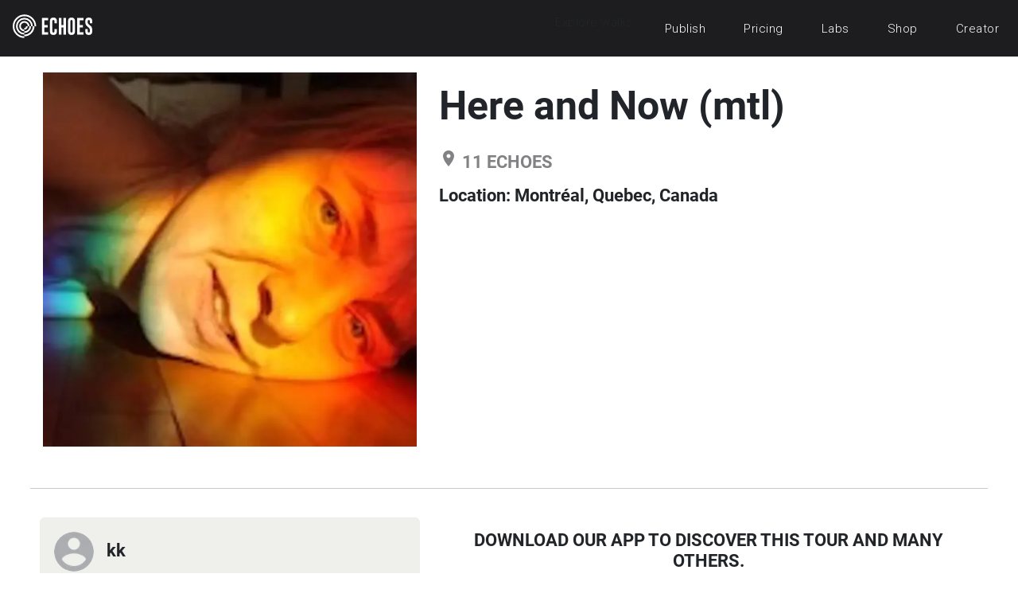

--- FILE ---
content_type: text/html; charset=utf-8
request_url: https://explore.echoes.xyz/collections/hxf1u0TsK5Q2ehhP
body_size: 27680
content:
<!DOCTYPE html><html><head><meta charSet="utf-8"/><meta name="viewport" content="width=device-width, initial-scale=1"/><link rel="stylesheet" href="/_next/static/css/8af60d2c02f7a881.css" crossorigin="anonymous" data-precedence="next"/><link rel="stylesheet" href="/_next/static/css/7d849d9c579d48cb.css" crossorigin="anonymous" data-precedence="next"/><link rel="preload" as="script" fetchPriority="low" href="/_next/static/chunks/webpack-3ca83b52e8d99f7c.js" crossorigin=""/><script src="/_next/static/chunks/9683f324-89e11a6dba8080a7.js" async="" crossorigin=""></script><script src="/_next/static/chunks/725-e8a1418e661a7685.js" async="" crossorigin=""></script><script src="/_next/static/chunks/main-app-03418cfef1167017.js" async="" crossorigin=""></script><script src="/_next/static/chunks/712-19d08499aa38e52c.js" async="" crossorigin=""></script><script src="/_next/static/chunks/app/layout-1d41cd93916b888c.js" async="" crossorigin=""></script><script src="/_next/static/chunks/08659e68-a1563a544cd71fad.js" async="" crossorigin=""></script><script src="/_next/static/chunks/664568cb-26669159050d2f8f.js" async="" crossorigin=""></script><script src="/_next/static/chunks/2effd883-16fcc5530e1ba9a8.js" async="" crossorigin=""></script><script src="/_next/static/chunks/419-cbfe88878e96b300.js" async="" crossorigin=""></script><script src="/_next/static/chunks/271-d0bd81bccbbcd714.js" async="" crossorigin=""></script><script src="/_next/static/chunks/111-0c0410614f4f9531.js" async="" crossorigin=""></script><script src="/_next/static/chunks/app/collections/%5Bslug%5D/page-93efa7cc7cf87946.js" async="" crossorigin=""></script><title>Here and Now (mtl) - ECHOES audiowalk</title><meta name="application-name" content="ECHOES"/><meta name="creator" content="kk"/><meta property="og:title" content="Here and Now (mtl) - ECHOES audiowalk"/><meta property="og:image" content="https://images.echoes.xyz/tPxlyGX-EPlYaIC1ICocQU8ff0H1sYpZgTYupYFA4tM/rs:fill:1200:1200:1/g:no/aHR0cHM6Ly9kb2xwaGluLmVjaG9lcy54eXovbWVkaWEvY292ZXJzLzY0OGNkYTY3NzMzNGExMzg1MjJhZWJhNC9mbnlrbGxoeDhjcnRic2dtLmpwZw.png"/><meta name="twitter:card" content="summary_large_image"/><meta name="twitter:title" content="Here and Now (mtl) - ECHOES audiowalk"/><meta name="twitter:image" content="https://images.echoes.xyz/tPxlyGX-EPlYaIC1ICocQU8ff0H1sYpZgTYupYFA4tM/rs:fill:1200:1200:1/g:no/aHR0cHM6Ly9kb2xwaGluLmVjaG9lcy54eXovbWVkaWEvY292ZXJzLzY0OGNkYTY3NzMzNGExMzg1MjJhZWJhNC9mbnlrbGxoeDhjcnRic2dtLmpwZw.png"/><script>document.querySelectorAll('body link[rel="icon"], body link[rel="apple-touch-icon"]').forEach(el => document.head.appendChild(el))</script><script src="/_next/static/chunks/polyfills-42372ed130431b0a.js" crossorigin="anonymous" noModule=""></script></head><body><div class="navbar navbar-dark bg-dark navbar-expand-md sticky-top"><a href="/" class="navbar-brand pt-0 ms-3"><svg xmlns="http://www.w3.org/2000/svg" fill="#fff" height="50px" width="100" viewBox="0 0 107.445 31.655"><g id="Artwork_2" data-name="Artwork 2" transform="translate(53.723 15.827)"><g id="Group_1213" data-name="Group 1213" transform="translate(-53.723 -15.827)"><g id="Group_1211" data-name="Group 1211"><path id="Path_5434" data-name="Path 5434" d="M69,82.71V80.455A11.478,11.478,0,0,0,80.432,69h2.255A13.732,13.732,0,0,1,69,82.71Z" transform="translate(-53.309 -53.287)" fill="#fff"></path><path id="Path_5435" data-name="Path 5435" d="M15.792,31.657A15.828,15.828,0,1,1,31.757,15.716H29.5a13.573,13.573,0,1,0-13.71,13.71Z" transform="translate(-0.102 -0.003)" fill="#fff"></path><path id="Path_5436" data-name="Path 5436" d="M69,78.2V75.946A6.991,6.991,0,0,0,75.946,69H78.2A9.246,9.246,0,0,1,69,78.2Z" transform="translate(-53.309 -53.287)" fill="#fff"></path><path id="Path_5437" data-name="Path 5437" d="M30.542,39.819a9.132,9.132,0,1,1,9.2-9.2h2.232A11.387,11.387,0,1,0,30.542,42.074V39.819" transform="translate(-14.851 -14.906)" fill="#fff"></path><path id="Path_5438" data-name="Path 5438" d="M45.291,52.237h0a6.969,6.969,0,1,1,6.946-6.946H49.982a4.691,4.691,0,1,0-4.691,4.691Z" transform="translate(-29.6 -29.578)" fill="#fff"></path><path id="Path_5439" data-name="Path 5439" d="M69,73.691V71.437A2.437,2.437,0,0,0,71.437,69h2.255A4.714,4.714,0,0,1,69,73.691Z" transform="translate(-53.309 -53.287)" fill="#fff"></path></g><g id="Group_1212" data-name="Group 1212" transform="translate(39.398 4.076)"><path id="Path_5440" data-name="Path 5440" d="M173.1,19.5h8.517v3.234h-5.238V29.27h4.509V32.5h-4.509v6.513h5.238v3.234H173.1Z" transform="translate(-173.1 -19.136)" fill="#fff"></path><path id="Path_5441" data-name="Path 5441" d="M230.228,36.6q0,4.782-4.714,4.782T220.8,36.6V22.682q0-4.782,4.714-4.782t4.714,4.782v3.074h-3.279V22.682q0-1.526-1.435-1.549h-.023q-1.412,0-1.412,1.549V36.6q0,1.549,1.435,1.549t1.435-1.549V33.545h3.279Z" transform="translate(-209.937 -17.9)" fill="#fff"></path><path id="Path_5442" data-name="Path 5442" d="M274.3,19.5h3.279v9.77h2.869V19.5h3.279V42.251h-3.279V32.5h-2.869v9.747H274.3Z" transform="translate(-251.253 -19.136)" fill="#fff"></path><path id="Path_5443" data-name="Path 5443" d="M337.528,36.6q0,4.782-4.714,4.782T328.1,36.6V22.682q0-4.782,4.714-4.782t4.714,4.782Zm-3.279-13.915q0-1.526-1.435-1.549h-.023q-1.412,0-1.412,1.549V36.6q0,1.549,1.435,1.549t1.435-1.549Z" transform="translate(-292.801 -17.9)" fill="#fff"></path><path id="Path_5444" data-name="Path 5444" d="M382.8,19.5h8.517v3.234h-5.238V29.27h4.509V32.5h-4.509v6.513h5.238v3.234H382.8Z" transform="translate(-335.044 -19.136)" fill="#fff"></path><path id="Path_5445" data-name="Path 5445" d="M430.5,22.682q0-4.782,4.714-4.782t4.714,4.782v3.074h-3.279V22.682q0-1.526-1.435-1.549h-.023q-1.412,0-1.412,1.549v2.072q0,1.526,3.074,3.712a6.349,6.349,0,0,1,3.074,5.261V36.6q0,4.782-4.714,4.782T430.5,36.6V33.545h3.279V36.6q0,1.549,1.435,1.549t1.435-1.549V34q0-1.64-3.074-3.849a6.439,6.439,0,0,1-3.074-5.329Z" transform="translate(-371.881 -17.9)" fill="#fff"></path></g></g></g></svg></a><button class="navbar-toggler" type="button" data-bs-toggle="collapse" data-bs-target="#navbarToggle" aria-controls="navbarTogglerDemo01" aria-expanded="false" aria-label="Toggle navigation"><span class="navbar-toggler-icon"></span></button><div class="collapse navbar-collapse" id="navbarToggle"><ul class="navbar-nav ms-auto echoes-main-nav"><li class="nav-item">Explore walks</li><li class="nav-item"><a class="nav-link text-light" href="//echoes.xyz/echoes-creative-apps">Publish</a></li><li class="nav-item"><a class="nav-link text-light" href="//echoes.xyz/pricing">Pricing</a></li><li class="nav-item"><a class="nav-link text-light" href="//echoes.xyz/echoes-labs">Labs</a></li><li class="nav-item"><a class="nav-link text-light" href="//echoes.teemill.com">Shop</a></li><li class="nav-item"><a class="nav-link text-light" href="//creator.echoes.xyz">Creator</a></li></ul></div></div><div><div class="container"><div class="w-100"><div class="row mt-3" itemScope="" itemType="https://schema.org/Product"><div class="col-12 col-md-12 col-lg-5"><span style="box-sizing:border-box;display:block;overflow:hidden;width:initial;height:initial;background:none;opacity:1;border:0;margin:0;padding:0;position:relative"><span style="box-sizing:border-box;display:block;width:initial;height:initial;background:none;opacity:1;border:0;margin:0;padding:0;padding-top:100%"></span><img itemProp="image" alt="" src="[data-uri]" decoding="async" data-nimg="responsive" class="p-1 echoes-card-image" style="position:absolute;top:0;left:0;bottom:0;right:0;box-sizing:border-box;padding:0;border:none;margin:auto;display:block;width:0;height:0;min-width:100%;max-width:100%;min-height:100%;max-height:100%;object-fit:cover;object-position:center"/><noscript><img itemProp="image" alt="" loading="lazy" decoding="async" data-nimg="responsive" style="position:absolute;top:0;left:0;bottom:0;right:0;box-sizing:border-box;padding:0;border:none;margin:auto;display:block;width:0;height:0;min-width:100%;max-width:100%;min-height:100%;max-height:100%;object-fit:cover;object-position:center" class="p-1 echoes-card-image" sizes="100vw" srcSet="/_next/image?url=https%3A%2F%2Fimages.echoes.xyz%2F98iAcv4Pq9pYJGrhPoEkFA69T5Uy1Dmguiv7fVpevwE%2Frs%3Afill%3A600%3A600%3A1%2Fg%3Ano%2FaHR0cHM6Ly9kb2xwaGluLmVjaG9lcy54eXovbWVkaWEvY292ZXJzLzY0OGNkYTY3NzMzNGExMzg1MjJhZWJhNC9mbnlrbGxoeDhjcnRic2dtLmpwZw.png&amp;w=640&amp;q=75 640w, /_next/image?url=https%3A%2F%2Fimages.echoes.xyz%2F98iAcv4Pq9pYJGrhPoEkFA69T5Uy1Dmguiv7fVpevwE%2Frs%3Afill%3A600%3A600%3A1%2Fg%3Ano%2FaHR0cHM6Ly9kb2xwaGluLmVjaG9lcy54eXovbWVkaWEvY292ZXJzLzY0OGNkYTY3NzMzNGExMzg1MjJhZWJhNC9mbnlrbGxoeDhjcnRic2dtLmpwZw.png&amp;w=750&amp;q=75 750w, /_next/image?url=https%3A%2F%2Fimages.echoes.xyz%2F98iAcv4Pq9pYJGrhPoEkFA69T5Uy1Dmguiv7fVpevwE%2Frs%3Afill%3A600%3A600%3A1%2Fg%3Ano%2FaHR0cHM6Ly9kb2xwaGluLmVjaG9lcy54eXovbWVkaWEvY292ZXJzLzY0OGNkYTY3NzMzNGExMzg1MjJhZWJhNC9mbnlrbGxoeDhjcnRic2dtLmpwZw.png&amp;w=828&amp;q=75 828w, /_next/image?url=https%3A%2F%2Fimages.echoes.xyz%2F98iAcv4Pq9pYJGrhPoEkFA69T5Uy1Dmguiv7fVpevwE%2Frs%3Afill%3A600%3A600%3A1%2Fg%3Ano%2FaHR0cHM6Ly9kb2xwaGluLmVjaG9lcy54eXovbWVkaWEvY292ZXJzLzY0OGNkYTY3NzMzNGExMzg1MjJhZWJhNC9mbnlrbGxoeDhjcnRic2dtLmpwZw.png&amp;w=1080&amp;q=75 1080w, /_next/image?url=https%3A%2F%2Fimages.echoes.xyz%2F98iAcv4Pq9pYJGrhPoEkFA69T5Uy1Dmguiv7fVpevwE%2Frs%3Afill%3A600%3A600%3A1%2Fg%3Ano%2FaHR0cHM6Ly9kb2xwaGluLmVjaG9lcy54eXovbWVkaWEvY292ZXJzLzY0OGNkYTY3NzMzNGExMzg1MjJhZWJhNC9mbnlrbGxoeDhjcnRic2dtLmpwZw.png&amp;w=1200&amp;q=75 1200w, /_next/image?url=https%3A%2F%2Fimages.echoes.xyz%2F98iAcv4Pq9pYJGrhPoEkFA69T5Uy1Dmguiv7fVpevwE%2Frs%3Afill%3A600%3A600%3A1%2Fg%3Ano%2FaHR0cHM6Ly9kb2xwaGluLmVjaG9lcy54eXovbWVkaWEvY292ZXJzLzY0OGNkYTY3NzMzNGExMzg1MjJhZWJhNC9mbnlrbGxoeDhjcnRic2dtLmpwZw.png&amp;w=1920&amp;q=75 1920w, /_next/image?url=https%3A%2F%2Fimages.echoes.xyz%2F98iAcv4Pq9pYJGrhPoEkFA69T5Uy1Dmguiv7fVpevwE%2Frs%3Afill%3A600%3A600%3A1%2Fg%3Ano%2FaHR0cHM6Ly9kb2xwaGluLmVjaG9lcy54eXovbWVkaWEvY292ZXJzLzY0OGNkYTY3NzMzNGExMzg1MjJhZWJhNC9mbnlrbGxoeDhjcnRic2dtLmpwZw.png&amp;w=2048&amp;q=75 2048w, /_next/image?url=https%3A%2F%2Fimages.echoes.xyz%2F98iAcv4Pq9pYJGrhPoEkFA69T5Uy1Dmguiv7fVpevwE%2Frs%3Afill%3A600%3A600%3A1%2Fg%3Ano%2FaHR0cHM6Ly9kb2xwaGluLmVjaG9lcy54eXovbWVkaWEvY292ZXJzLzY0OGNkYTY3NzMzNGExMzg1MjJhZWJhNC9mbnlrbGxoeDhjcnRic2dtLmpwZw.png&amp;w=3840&amp;q=75 3840w" src="/_next/image?url=https%3A%2F%2Fimages.echoes.xyz%2F98iAcv4Pq9pYJGrhPoEkFA69T5Uy1Dmguiv7fVpevwE%2Frs%3Afill%3A600%3A600%3A1%2Fg%3Ano%2FaHR0cHM6Ly9kb2xwaGluLmVjaG9lcy54eXovbWVkaWEvY292ZXJzLzY0OGNkYTY3NzMzNGExMzg1MjJhZWJhNC9mbnlrbGxoeDhjcnRic2dtLmpwZw.png&amp;w=3840&amp;q=75"/></noscript></span></div><div class="col-12 col-md-12 col-lg-7 mt-3"><div><h1 itemProp="name">Here and Now (mtl)</h1><h4 class="pt-3 text-secondary"><i class="material-icons">room</i> <!-- -->11<!-- --> ECHOES</h4><h4 class="mt-3">Location: <!-- -->Montréal, Quebec, Canada</h4><div class="py-3 d-flex justify-content-between" itemProp="description"><span></span></div><p></p></div></div></div><hr class="mt-5" style="height:5px"/><div class="row mb-5 pt-3"><div class="col-12 col-md-5 col-lg-5"><div class="card card-light" style="background-color:#EFEFEB;border-color:#EFEFEB"><div class="card-body"><div class="d-flex align-items-center"><div class="me-3"><span style="box-sizing:border-box;display:inline-block;overflow:hidden;width:initial;height:initial;background:none;opacity:1;border:0;margin:0;padding:0;position:relative;max-width:100%"><span style="box-sizing:border-box;display:block;width:initial;height:initial;background:none;opacity:1;border:0;margin:0;padding:0;max-width:100%"><img style="display:block;max-width:100%;width:initial;height:initial;background:none;opacity:1;border:0;margin:0;padding:0" alt="" aria-hidden="true" src="data:image/svg+xml,%3csvg%20xmlns=%27http://www.w3.org/2000/svg%27%20version=%271.1%27%20width=%2750%27%20height=%2750%27/%3e"/></span><img alt="kk" src="[data-uri]" decoding="async" data-nimg="intrinsic" class="author-avatar-image" style="position:absolute;top:0;left:0;bottom:0;right:0;box-sizing:border-box;padding:0;border:none;margin:auto;display:block;width:0;height:0;min-width:100%;max-width:100%;min-height:100%;max-height:100%"/><noscript><img alt="kk" loading="lazy" decoding="async" data-nimg="intrinsic" style="position:absolute;top:0;left:0;bottom:0;right:0;box-sizing:border-box;padding:0;border:none;margin:auto;display:block;width:0;height:0;min-width:100%;max-width:100%;min-height:100%;max-height:100%" class="author-avatar-image" srcSet="/_next/image?url=%2Fassets%2Fimages%2Fplaceholders%2Fuser-placeholder.png&amp;w=64&amp;q=75 1x, /_next/image?url=%2Fassets%2Fimages%2Fplaceholders%2Fuser-placeholder.png&amp;w=128&amp;q=75 2x" src="/_next/image?url=%2Fassets%2Fimages%2Fplaceholders%2Fuser-placeholder.png&amp;w=128&amp;q=75"/></noscript></span></div><span class="h4">kk</span></div></div></div></div><div class="col-12 col-md-7 col-lg-7 pt-5 pt-md-3"><div class="col text-center"><h4>DOWNLOAD OUR APP TO DISCOVER THIS TOUR AND MANY OTHERS.</h4><a id="play-store-link" class="me-2" href="https://play.google.com/store/apps/details?id=xyz.echoes.android"><span style="box-sizing:border-box;display:inline-block;overflow:hidden;width:initial;height:initial;background:none;opacity:1;border:0;margin:0;padding:0;position:relative;max-width:100%"><span style="box-sizing:border-box;display:block;width:initial;height:initial;background:none;opacity:1;border:0;margin:0;padding:0;max-width:100%"><img style="display:block;max-width:100%;width:initial;height:initial;background:none;opacity:1;border:0;margin:0;padding:0" alt="" aria-hidden="true" src="data:image/svg+xml,%3csvg%20xmlns=%27http://www.w3.org/2000/svg%27%20version=%271.1%27%20width=%27183%27%20height=%2754%27/%3e"/></span><img alt="play-store" src="[data-uri]" decoding="async" data-nimg="intrinsic" class="play-store" style="position:absolute;top:0;left:0;bottom:0;right:0;box-sizing:border-box;padding:0;border:none;margin:auto;display:block;width:0;height:0;min-width:100%;max-width:100%;min-height:100%;max-height:100%"/><noscript><img alt="play-store" loading="lazy" decoding="async" data-nimg="intrinsic" style="position:absolute;top:0;left:0;bottom:0;right:0;box-sizing:border-box;padding:0;border:none;margin:auto;display:block;width:0;height:0;min-width:100%;max-width:100%;min-height:100%;max-height:100%" class="play-store" srcSet="/assets/images/badge/google-play-badge.svg 1x, /assets/images/badge/google-play-badge.svg 2x" src="/assets/images/badge/google-play-badge.svg"/></noscript></span></a><a id="apple-store-link" href="https://itunes.apple.com/gb/app/echoes.xyz/id1021511722"><span style="box-sizing:border-box;display:inline-block;overflow:hidden;width:initial;height:initial;background:none;opacity:1;border:0;margin:0;padding:0;position:relative;max-width:100%"><span style="box-sizing:border-box;display:block;width:initial;height:initial;background:none;opacity:1;border:0;margin:0;padding:0;max-width:100%"><img style="display:block;max-width:100%;width:initial;height:initial;background:none;opacity:1;border:0;margin:0;padding:0" alt="" aria-hidden="true" src="data:image/svg+xml,%3csvg%20xmlns=%27http://www.w3.org/2000/svg%27%20version=%271.1%27%20width=%27162%27%20height=%2754%27/%3e"/></span><img alt="app-store" src="[data-uri]" decoding="async" data-nimg="intrinsic" class="echoes-app-store" style="position:absolute;top:0;left:0;bottom:0;right:0;box-sizing:border-box;padding:0;border:none;margin:auto;display:block;width:0;height:0;min-width:100%;max-width:100%;min-height:100%;max-height:100%"/><noscript><img alt="app-store" loading="lazy" decoding="async" data-nimg="intrinsic" style="position:absolute;top:0;left:0;bottom:0;right:0;box-sizing:border-box;padding:0;border:none;margin:auto;display:block;width:0;height:0;min-width:100%;max-width:100%;min-height:100%;max-height:100%" class="echoes-app-store" srcSet="/assets/images/badge/app-store-badge.svg 1x, /assets/images/badge/app-store-badge.svg 2x" src="/assets/images/badge/app-store-badge.svg"/></noscript></span></a></div></div></div><div class="pb-3"><h2>The Echoes</h2><br/><div style="position:relative"><div style="width:100%;height:400px"></div></div></div><div class="row pb-3 d-flex align-items-stretch"><div class="mb-3 col-12 col-md-6 col-lg-4"><div class="h-100 card"><img src="/assets/images/placeholders/echo-placeholder.png" width="100%" style="height:200px;object-fit:cover" loading="lazy" class="card-img"/><div class="card-body"><div class="card-title"><h3>H&amp;N intro</h3></div><p class="card-text"></p></div></div></div><div class="mb-3 col-12 col-md-6 col-lg-4"><div class="h-100 card"><img src="/assets/images/placeholders/echo-placeholder.png" width="100%" style="height:200px;object-fit:cover" loading="lazy" class="card-img"/><div class="card-body"><div class="card-title"><h3>hereE</h3></div><p class="card-text"></p></div></div></div><div class="mb-3 col-12 col-md-6 col-lg-4"><div class="h-100 card"><img src="/assets/images/placeholders/echo-placeholder.png" width="100%" style="height:200px;object-fit:cover" loading="lazy" class="card-img"/><div class="card-body"><div class="card-title"><h3>NowB</h3></div><p class="card-text"></p></div></div></div><div class="mb-3 col-12 col-md-6 col-lg-4"><div class="h-100 card"><img src="/assets/images/placeholders/echo-placeholder.png" width="100%" style="height:200px;object-fit:cover" loading="lazy" class="card-img"/><div class="card-body"><div class="card-title"><h3>HerelowG</h3></div><p class="card-text"></p></div></div></div><div class="mb-3 col-12 col-md-6 col-lg-4"><div class="h-100 card"><img src="/assets/images/placeholders/echo-placeholder.png" width="100%" style="height:200px;object-fit:cover" loading="lazy" class="card-img"/><div class="card-body"><div class="card-title"><h3>NowD</h3></div><p class="card-text"></p></div></div></div><div class="mb-3 col-12 col-md-6 col-lg-4"><div class="h-100 card"><img src="/assets/images/placeholders/echo-placeholder.png" width="100%" style="height:200px;object-fit:cover" loading="lazy" class="card-img"/><div class="card-body"><div class="card-title"><h3>herelowmix</h3></div><p class="card-text"></p></div></div></div></div><div class="row pb-3 d-flex align-items-stretch"><div class="mb-3 col-12 col-md-6 col-lg-4"><div class="h-100 card"><img src="/assets/images/placeholders/echo-placeholder.png" width="100%" style="height:200px;object-fit:cover" loading="lazy" class="card-img"/><div class="card-body"><div class="card-title"><h3>nowF</h3></div><p class="card-text"></p></div></div></div><div class="mb-3 col-12 col-md-6 col-lg-4"><div class="h-100 card"><img src="/assets/images/placeholders/echo-placeholder.png" width="100%" style="height:200px;object-fit:cover" loading="lazy" class="card-img"/><div class="card-body"><div class="card-title"><h3>here1</h3></div><p class="card-text"></p></div></div></div><div class="mb-3 col-12 col-md-6 col-lg-4"><div class="h-100 card"><img src="https://images.echoes.xyz/TB1F2FjMLoHPaRwhqikgUswcIMXKwnaO3q8fmkqv8q4/rs:fill:600:600:1/g:no/aHR0cHM6Ly9kb2xwaGluLmVjaG9lcy54eXovbWVkaWEvY292ZXJzLzY0OGNkYTY3NzMzNGExMzg1MjJhZWJhNC90eG5sNG8xZXVnZjI0bTdwLmpwZw.png" width="100%" style="height:200px;object-fit:cover" loading="lazy" class="card-img"/><div class="card-body"><div class="card-title"><h3>here3</h3></div><p class="card-text"></p></div></div></div><div class="mb-3 col-12 col-md-6 col-lg-4"><div class="h-100 card"><img src="/assets/images/placeholders/echo-placeholder.png" width="100%" style="height:200px;object-fit:cover" loading="lazy" class="card-img"/><div class="card-body"><div class="card-title"><h3>hereC</h3></div><p class="card-text"></p></div></div></div><div class="mb-3 col-12 col-md-6 col-lg-4"><div class="h-100 card"><img src="/assets/images/placeholders/echo-placeholder.png" width="100%" style="height:200px;object-fit:cover" loading="lazy" class="card-img"/><div class="card-body"><div class="card-title"><h3>Now1</h3></div><p class="card-text"></p></div></div></div></div><div class="row pb-3 d-flex align-items-stretch"><div class="col-12 col-md-6 col-lg-4 mb-3"><div class="card h-100" style="background-color:#9de7c2"><div class="card-body"><div class="card-title"><h5>Discover more geolocated content in our apps.</h5></div><div class="card-text m-2"><a href="https://play.google.com/store/apps/details?id=xyz.echoes.android"><span style="box-sizing:border-box;display:block;overflow:hidden;width:initial;height:initial;background:none;opacity:1;border:0;margin:0;padding:0;position:relative"><span style="box-sizing:border-box;display:block;width:initial;height:initial;background:none;opacity:1;border:0;margin:0;padding:0;padding-top:54%"></span><img alt="play-store" src="[data-uri]" decoding="async" data-nimg="responsive" class="play-store" style="position:absolute;top:0;left:0;bottom:0;right:0;box-sizing:border-box;padding:0;border:none;margin:auto;display:block;width:0;height:0;min-width:100%;max-width:100%;min-height:100%;max-height:100%;object-fit:contain"/><noscript><img alt="play-store" loading="lazy" decoding="async" data-nimg="responsive" style="position:absolute;top:0;left:0;bottom:0;right:0;box-sizing:border-box;padding:0;border:none;margin:auto;display:block;width:0;height:0;min-width:100%;max-width:100%;min-height:100%;max-height:100%;object-fit:contain" class="play-store" sizes="100vw" srcSet="/assets/images/badge/google-play-badge.svg 640w, /assets/images/badge/google-play-badge.svg 750w, /assets/images/badge/google-play-badge.svg 828w, /assets/images/badge/google-play-badge.svg 1080w, /assets/images/badge/google-play-badge.svg 1200w, /assets/images/badge/google-play-badge.svg 1920w, /assets/images/badge/google-play-badge.svg 2048w, /assets/images/badge/google-play-badge.svg 3840w" src="/assets/images/badge/google-play-badge.svg"/></noscript></span></a><a href="https://itunes.apple.com/gb/app/echoes.xyz/id1021511722"><span style="box-sizing:border-box;display:block;overflow:hidden;width:initial;height:initial;background:none;opacity:1;border:0;margin:0;padding:0;position:relative"><span style="box-sizing:border-box;display:block;width:initial;height:initial;background:none;opacity:1;border:0;margin:0;padding:0;padding-top:54%"></span><img alt="apple-app-store" src="[data-uri]" decoding="async" data-nimg="responsive" class="apple-store" style="position:absolute;top:0;left:0;bottom:0;right:0;box-sizing:border-box;padding:0;border:none;margin:auto;display:block;width:0;height:0;min-width:100%;max-width:100%;min-height:100%;max-height:100%;object-fit:contain"/><noscript><img alt="apple-app-store" loading="lazy" decoding="async" data-nimg="responsive" style="position:absolute;top:0;left:0;bottom:0;right:0;box-sizing:border-box;padding:0;border:none;margin:auto;display:block;width:0;height:0;min-width:100%;max-width:100%;min-height:100%;max-height:100%;object-fit:contain" class="apple-store" sizes="100vw" srcSet="/assets/images/badge/app-store-badge.svg 640w, /assets/images/badge/app-store-badge.svg 750w, /assets/images/badge/app-store-badge.svg 828w, /assets/images/badge/app-store-badge.svg 1080w, /assets/images/badge/app-store-badge.svg 1200w, /assets/images/badge/app-store-badge.svg 1920w, /assets/images/badge/app-store-badge.svg 2048w, /assets/images/badge/app-store-badge.svg 3840w" src="/assets/images/badge/app-store-badge.svg"/></noscript></span></a></div><hr color="primary"/><div class="card-text"><p>Or start creating tours, treasure hunts, POI maps... Just let your imagination guide you.</p><div class="d-grid gap-2"><a type="button" class="btn btn-outline-primary" href="https://creator.echoes.xyz/login?redirect=%2Flist" style="text-decoration:underline">SIGN UP</a></div></div></div></div></div></div><hr class="mt-5" style="height:5px"/><div class="mx-3 my-4"><h2>Other walks nearby</h2></div><div class="mt-3"><div class="container-fluid px-0 position-relative"><div class="row mt-3"><div class="col-12 px-0 col-md-12"><div class="row g-3 pb-3"><div class="col-12 col-md-6 col-lg-4"><div class="card h-100 bg-transparent" style="cursor:pointer" href="/collections/2ZdumCZOmsqWCACt"><span style="box-sizing:border-box;display:block;overflow:hidden;width:initial;height:initial;background:none;opacity:1;border:0;margin:0;padding:0;position:relative"><span style="box-sizing:border-box;display:block;width:initial;height:initial;background:none;opacity:1;border:0;margin:0;padding:0;padding-top:33.33333333333333%"></span><img alt="home" src="[data-uri]" decoding="async" data-nimg="responsive" class="card-img-top" style="position:absolute;top:0;left:0;bottom:0;right:0;box-sizing:border-box;padding:0;border:none;margin:auto;display:block;width:0;height:0;min-width:100%;max-width:100%;min-height:100%;max-height:100%;object-fit:cover"/><noscript><img alt="home" loading="lazy" decoding="async" data-nimg="responsive" style="position:absolute;top:0;left:0;bottom:0;right:0;box-sizing:border-box;padding:0;border:none;margin:auto;display:block;width:0;height:0;min-width:100%;max-width:100%;min-height:100%;max-height:100%;object-fit:cover" class="card-img-top" sizes="100vw" srcSet="/_next/image?url=https%3A%2F%2Fimages.echoes.xyz%2FbxHrCxcz2P4H2AaKgYlcU28BoMd9Xa32mn5rDqVL_Oc%2Frs%3Afill%3A600%3A600%3A1%2Fg%3Ano%2FaHR0cHM6Ly9kb2xwaGluLmVjaG9lcy54eXovbWVkaWEvY292ZXJzLzY1MTg1Y2Y4ODEzNDZkMzdmZGU2MjkxZi9uenNpcGc1bXFjZmx6aTRvLmpwZw.png&amp;w=640&amp;q=75 640w, /_next/image?url=https%3A%2F%2Fimages.echoes.xyz%2FbxHrCxcz2P4H2AaKgYlcU28BoMd9Xa32mn5rDqVL_Oc%2Frs%3Afill%3A600%3A600%3A1%2Fg%3Ano%2FaHR0cHM6Ly9kb2xwaGluLmVjaG9lcy54eXovbWVkaWEvY292ZXJzLzY1MTg1Y2Y4ODEzNDZkMzdmZGU2MjkxZi9uenNpcGc1bXFjZmx6aTRvLmpwZw.png&amp;w=750&amp;q=75 750w, /_next/image?url=https%3A%2F%2Fimages.echoes.xyz%2FbxHrCxcz2P4H2AaKgYlcU28BoMd9Xa32mn5rDqVL_Oc%2Frs%3Afill%3A600%3A600%3A1%2Fg%3Ano%2FaHR0cHM6Ly9kb2xwaGluLmVjaG9lcy54eXovbWVkaWEvY292ZXJzLzY1MTg1Y2Y4ODEzNDZkMzdmZGU2MjkxZi9uenNpcGc1bXFjZmx6aTRvLmpwZw.png&amp;w=828&amp;q=75 828w, /_next/image?url=https%3A%2F%2Fimages.echoes.xyz%2FbxHrCxcz2P4H2AaKgYlcU28BoMd9Xa32mn5rDqVL_Oc%2Frs%3Afill%3A600%3A600%3A1%2Fg%3Ano%2FaHR0cHM6Ly9kb2xwaGluLmVjaG9lcy54eXovbWVkaWEvY292ZXJzLzY1MTg1Y2Y4ODEzNDZkMzdmZGU2MjkxZi9uenNpcGc1bXFjZmx6aTRvLmpwZw.png&amp;w=1080&amp;q=75 1080w, /_next/image?url=https%3A%2F%2Fimages.echoes.xyz%2FbxHrCxcz2P4H2AaKgYlcU28BoMd9Xa32mn5rDqVL_Oc%2Frs%3Afill%3A600%3A600%3A1%2Fg%3Ano%2FaHR0cHM6Ly9kb2xwaGluLmVjaG9lcy54eXovbWVkaWEvY292ZXJzLzY1MTg1Y2Y4ODEzNDZkMzdmZGU2MjkxZi9uenNpcGc1bXFjZmx6aTRvLmpwZw.png&amp;w=1200&amp;q=75 1200w, /_next/image?url=https%3A%2F%2Fimages.echoes.xyz%2FbxHrCxcz2P4H2AaKgYlcU28BoMd9Xa32mn5rDqVL_Oc%2Frs%3Afill%3A600%3A600%3A1%2Fg%3Ano%2FaHR0cHM6Ly9kb2xwaGluLmVjaG9lcy54eXovbWVkaWEvY292ZXJzLzY1MTg1Y2Y4ODEzNDZkMzdmZGU2MjkxZi9uenNpcGc1bXFjZmx6aTRvLmpwZw.png&amp;w=1920&amp;q=75 1920w, /_next/image?url=https%3A%2F%2Fimages.echoes.xyz%2FbxHrCxcz2P4H2AaKgYlcU28BoMd9Xa32mn5rDqVL_Oc%2Frs%3Afill%3A600%3A600%3A1%2Fg%3Ano%2FaHR0cHM6Ly9kb2xwaGluLmVjaG9lcy54eXovbWVkaWEvY292ZXJzLzY1MTg1Y2Y4ODEzNDZkMzdmZGU2MjkxZi9uenNpcGc1bXFjZmx6aTRvLmpwZw.png&amp;w=2048&amp;q=75 2048w, /_next/image?url=https%3A%2F%2Fimages.echoes.xyz%2FbxHrCxcz2P4H2AaKgYlcU28BoMd9Xa32mn5rDqVL_Oc%2Frs%3Afill%3A600%3A600%3A1%2Fg%3Ano%2FaHR0cHM6Ly9kb2xwaGluLmVjaG9lcy54eXovbWVkaWEvY292ZXJzLzY1MTg1Y2Y4ODEzNDZkMzdmZGU2MjkxZi9uenNpcGc1bXFjZmx6aTRvLmpwZw.png&amp;w=3840&amp;q=75 3840w" src="/_next/image?url=https%3A%2F%2Fimages.echoes.xyz%2FbxHrCxcz2P4H2AaKgYlcU28BoMd9Xa32mn5rDqVL_Oc%2Frs%3Afill%3A600%3A600%3A1%2Fg%3Ano%2FaHR0cHM6Ly9kb2xwaGluLmVjaG9lcy54eXovbWVkaWEvY292ZXJzLzY1MTg1Y2Y4ODEzNDZkMzdmZGU2MjkxZi9uenNpcGc1bXFjZmx6aTRvLmpwZw.png&amp;w=3840&amp;q=75"/></noscript></span><div class="card-body"><div class="card-title"><h3>home</h3></div><div class="card-text"><div class="mt-1 mb-3 font-roboto d-flex text-secondary"><div class="small"></div></div><div class="mb-3 echoes-description"></div><div class="mt-2"><div class="badge badge-mustard">free</div></div></div></div></div></div><div class="col-12 col-md-6 col-lg-4"><div class="card h-100 bg-transparent" style="cursor:pointer" href="/collections/4oUrbuPV011xLpV0"><span style="box-sizing:border-box;display:block;overflow:hidden;width:initial;height:initial;background:none;opacity:1;border:0;margin:0;padding:0;position:relative"><span style="box-sizing:border-box;display:block;width:initial;height:initial;background:none;opacity:1;border:0;margin:0;padding:0;padding-top:33.33333333333333%"></span><img alt="Letters and Dreams - Suoni per il Popolo" src="[data-uri]" decoding="async" data-nimg="responsive" class="card-img-top" style="position:absolute;top:0;left:0;bottom:0;right:0;box-sizing:border-box;padding:0;border:none;margin:auto;display:block;width:0;height:0;min-width:100%;max-width:100%;min-height:100%;max-height:100%;object-fit:cover"/><noscript><img alt="Letters and Dreams - Suoni per il Popolo" loading="lazy" decoding="async" data-nimg="responsive" style="position:absolute;top:0;left:0;bottom:0;right:0;box-sizing:border-box;padding:0;border:none;margin:auto;display:block;width:0;height:0;min-width:100%;max-width:100%;min-height:100%;max-height:100%;object-fit:cover" class="card-img-top" sizes="100vw" srcSet="/_next/image?url=https%3A%2F%2Fimages.echoes.xyz%2F_nI_Z9oRnS_BndYCazKlUGnRX1SlzEqgiJMMCIOWLkQ%2Frs%3Afill%3A600%3A600%3A1%2Fg%3Ano%2FaHR0cHM6Ly9kb2xwaGluLmVjaG9lcy54eXovbWVkaWEvY292ZXJzLzY0NDJmNTEwY2QwZGMxNGRmYWZmMzA2ZS8zdmlnb3RlOTR6OHV2a2k0LmpwZw.png&amp;w=640&amp;q=75 640w, /_next/image?url=https%3A%2F%2Fimages.echoes.xyz%2F_nI_Z9oRnS_BndYCazKlUGnRX1SlzEqgiJMMCIOWLkQ%2Frs%3Afill%3A600%3A600%3A1%2Fg%3Ano%2FaHR0cHM6Ly9kb2xwaGluLmVjaG9lcy54eXovbWVkaWEvY292ZXJzLzY0NDJmNTEwY2QwZGMxNGRmYWZmMzA2ZS8zdmlnb3RlOTR6OHV2a2k0LmpwZw.png&amp;w=750&amp;q=75 750w, /_next/image?url=https%3A%2F%2Fimages.echoes.xyz%2F_nI_Z9oRnS_BndYCazKlUGnRX1SlzEqgiJMMCIOWLkQ%2Frs%3Afill%3A600%3A600%3A1%2Fg%3Ano%2FaHR0cHM6Ly9kb2xwaGluLmVjaG9lcy54eXovbWVkaWEvY292ZXJzLzY0NDJmNTEwY2QwZGMxNGRmYWZmMzA2ZS8zdmlnb3RlOTR6OHV2a2k0LmpwZw.png&amp;w=828&amp;q=75 828w, /_next/image?url=https%3A%2F%2Fimages.echoes.xyz%2F_nI_Z9oRnS_BndYCazKlUGnRX1SlzEqgiJMMCIOWLkQ%2Frs%3Afill%3A600%3A600%3A1%2Fg%3Ano%2FaHR0cHM6Ly9kb2xwaGluLmVjaG9lcy54eXovbWVkaWEvY292ZXJzLzY0NDJmNTEwY2QwZGMxNGRmYWZmMzA2ZS8zdmlnb3RlOTR6OHV2a2k0LmpwZw.png&amp;w=1080&amp;q=75 1080w, /_next/image?url=https%3A%2F%2Fimages.echoes.xyz%2F_nI_Z9oRnS_BndYCazKlUGnRX1SlzEqgiJMMCIOWLkQ%2Frs%3Afill%3A600%3A600%3A1%2Fg%3Ano%2FaHR0cHM6Ly9kb2xwaGluLmVjaG9lcy54eXovbWVkaWEvY292ZXJzLzY0NDJmNTEwY2QwZGMxNGRmYWZmMzA2ZS8zdmlnb3RlOTR6OHV2a2k0LmpwZw.png&amp;w=1200&amp;q=75 1200w, /_next/image?url=https%3A%2F%2Fimages.echoes.xyz%2F_nI_Z9oRnS_BndYCazKlUGnRX1SlzEqgiJMMCIOWLkQ%2Frs%3Afill%3A600%3A600%3A1%2Fg%3Ano%2FaHR0cHM6Ly9kb2xwaGluLmVjaG9lcy54eXovbWVkaWEvY292ZXJzLzY0NDJmNTEwY2QwZGMxNGRmYWZmMzA2ZS8zdmlnb3RlOTR6OHV2a2k0LmpwZw.png&amp;w=1920&amp;q=75 1920w, /_next/image?url=https%3A%2F%2Fimages.echoes.xyz%2F_nI_Z9oRnS_BndYCazKlUGnRX1SlzEqgiJMMCIOWLkQ%2Frs%3Afill%3A600%3A600%3A1%2Fg%3Ano%2FaHR0cHM6Ly9kb2xwaGluLmVjaG9lcy54eXovbWVkaWEvY292ZXJzLzY0NDJmNTEwY2QwZGMxNGRmYWZmMzA2ZS8zdmlnb3RlOTR6OHV2a2k0LmpwZw.png&amp;w=2048&amp;q=75 2048w, /_next/image?url=https%3A%2F%2Fimages.echoes.xyz%2F_nI_Z9oRnS_BndYCazKlUGnRX1SlzEqgiJMMCIOWLkQ%2Frs%3Afill%3A600%3A600%3A1%2Fg%3Ano%2FaHR0cHM6Ly9kb2xwaGluLmVjaG9lcy54eXovbWVkaWEvY292ZXJzLzY0NDJmNTEwY2QwZGMxNGRmYWZmMzA2ZS8zdmlnb3RlOTR6OHV2a2k0LmpwZw.png&amp;w=3840&amp;q=75 3840w" src="/_next/image?url=https%3A%2F%2Fimages.echoes.xyz%2F_nI_Z9oRnS_BndYCazKlUGnRX1SlzEqgiJMMCIOWLkQ%2Frs%3Afill%3A600%3A600%3A1%2Fg%3Ano%2FaHR0cHM6Ly9kb2xwaGluLmVjaG9lcy54eXovbWVkaWEvY292ZXJzLzY0NDJmNTEwY2QwZGMxNGRmYWZmMzA2ZS8zdmlnb3RlOTR6OHV2a2k0LmpwZw.png&amp;w=3840&amp;q=75"/></noscript></span><div class="card-body"><div class="card-title"><h3>Letters and Dreams - Suoni per il Popolo</h3></div><div class="card-text"><div class="mt-1 mb-3 font-roboto d-flex text-secondary"><div class="small"></div></div><div class="mb-3 echoes-description">Found sounds from Jerusalem recorded and edited by Ayelet Rose Gottlieb. Found sounds from Chile and Western Canada recorded by Moe Clark and edited by Ayelet Rose Gottlieb.

IONE’s voice intoning her mantras as well as text scores by Pauline Oliveros.

Sonic Meditation Scores- Pauline Oliveros 1971 - 
Courtesy of The Pauline Oliveros Trust and PoPandMoM Publications- © 2022 
Six for New Time -Text by IONE © 2013 - Deep Listening Publications
Meditation Scores Texts By IONE © 2013
All Rights Reserved</div><div class="mt-2"><div class="badge badge-mustard">free</div></div></div></div></div></div><div class="col-12 col-md-6 col-lg-4"><div class="card h-100 bg-transparent" style="cursor:pointer" href="/collections/s8Xkoj4xNyCSIG9a"><span style="box-sizing:border-box;display:block;overflow:hidden;width:initial;height:initial;background:none;opacity:1;border:0;margin:0;padding:0;position:relative"><span style="box-sizing:border-box;display:block;width:initial;height:initial;background:none;opacity:1;border:0;margin:0;padding:0;padding-top:33.33333333333333%"></span><img alt="malcolm&#x27;s walk" src="[data-uri]" decoding="async" data-nimg="responsive" class="card-img-top" style="position:absolute;top:0;left:0;bottom:0;right:0;box-sizing:border-box;padding:0;border:none;margin:auto;display:block;width:0;height:0;min-width:100%;max-width:100%;min-height:100%;max-height:100%;object-fit:cover"/><noscript><img alt="malcolm&#x27;s walk" loading="lazy" decoding="async" data-nimg="responsive" style="position:absolute;top:0;left:0;bottom:0;right:0;box-sizing:border-box;padding:0;border:none;margin:auto;display:block;width:0;height:0;min-width:100%;max-width:100%;min-height:100%;max-height:100%;object-fit:cover" class="card-img-top" sizes="100vw" srcSet="/_next/image?url=https%3A%2F%2Fimages.echoes.xyz%2FBftDrskxpoeX4cAD7FIUq4M1wgOC02PKRpFHsL3nnl4%2Frs%3Afill%3A600%3A600%3A1%2Fg%3Ano%2FaHR0cHM6Ly9kb2xwaGluLmVjaG9lcy54eXovbWVkaWEvY292ZXJzLzYzODQxYTg5MTEwZDBjZjg4NGJhOTU5Yi80eXc3d3JybnpsdzV4OXc0LmpwZw.png&amp;w=640&amp;q=75 640w, /_next/image?url=https%3A%2F%2Fimages.echoes.xyz%2FBftDrskxpoeX4cAD7FIUq4M1wgOC02PKRpFHsL3nnl4%2Frs%3Afill%3A600%3A600%3A1%2Fg%3Ano%2FaHR0cHM6Ly9kb2xwaGluLmVjaG9lcy54eXovbWVkaWEvY292ZXJzLzYzODQxYTg5MTEwZDBjZjg4NGJhOTU5Yi80eXc3d3JybnpsdzV4OXc0LmpwZw.png&amp;w=750&amp;q=75 750w, /_next/image?url=https%3A%2F%2Fimages.echoes.xyz%2FBftDrskxpoeX4cAD7FIUq4M1wgOC02PKRpFHsL3nnl4%2Frs%3Afill%3A600%3A600%3A1%2Fg%3Ano%2FaHR0cHM6Ly9kb2xwaGluLmVjaG9lcy54eXovbWVkaWEvY292ZXJzLzYzODQxYTg5MTEwZDBjZjg4NGJhOTU5Yi80eXc3d3JybnpsdzV4OXc0LmpwZw.png&amp;w=828&amp;q=75 828w, /_next/image?url=https%3A%2F%2Fimages.echoes.xyz%2FBftDrskxpoeX4cAD7FIUq4M1wgOC02PKRpFHsL3nnl4%2Frs%3Afill%3A600%3A600%3A1%2Fg%3Ano%2FaHR0cHM6Ly9kb2xwaGluLmVjaG9lcy54eXovbWVkaWEvY292ZXJzLzYzODQxYTg5MTEwZDBjZjg4NGJhOTU5Yi80eXc3d3JybnpsdzV4OXc0LmpwZw.png&amp;w=1080&amp;q=75 1080w, /_next/image?url=https%3A%2F%2Fimages.echoes.xyz%2FBftDrskxpoeX4cAD7FIUq4M1wgOC02PKRpFHsL3nnl4%2Frs%3Afill%3A600%3A600%3A1%2Fg%3Ano%2FaHR0cHM6Ly9kb2xwaGluLmVjaG9lcy54eXovbWVkaWEvY292ZXJzLzYzODQxYTg5MTEwZDBjZjg4NGJhOTU5Yi80eXc3d3JybnpsdzV4OXc0LmpwZw.png&amp;w=1200&amp;q=75 1200w, /_next/image?url=https%3A%2F%2Fimages.echoes.xyz%2FBftDrskxpoeX4cAD7FIUq4M1wgOC02PKRpFHsL3nnl4%2Frs%3Afill%3A600%3A600%3A1%2Fg%3Ano%2FaHR0cHM6Ly9kb2xwaGluLmVjaG9lcy54eXovbWVkaWEvY292ZXJzLzYzODQxYTg5MTEwZDBjZjg4NGJhOTU5Yi80eXc3d3JybnpsdzV4OXc0LmpwZw.png&amp;w=1920&amp;q=75 1920w, /_next/image?url=https%3A%2F%2Fimages.echoes.xyz%2FBftDrskxpoeX4cAD7FIUq4M1wgOC02PKRpFHsL3nnl4%2Frs%3Afill%3A600%3A600%3A1%2Fg%3Ano%2FaHR0cHM6Ly9kb2xwaGluLmVjaG9lcy54eXovbWVkaWEvY292ZXJzLzYzODQxYTg5MTEwZDBjZjg4NGJhOTU5Yi80eXc3d3JybnpsdzV4OXc0LmpwZw.png&amp;w=2048&amp;q=75 2048w, /_next/image?url=https%3A%2F%2Fimages.echoes.xyz%2FBftDrskxpoeX4cAD7FIUq4M1wgOC02PKRpFHsL3nnl4%2Frs%3Afill%3A600%3A600%3A1%2Fg%3Ano%2FaHR0cHM6Ly9kb2xwaGluLmVjaG9lcy54eXovbWVkaWEvY292ZXJzLzYzODQxYTg5MTEwZDBjZjg4NGJhOTU5Yi80eXc3d3JybnpsdzV4OXc0LmpwZw.png&amp;w=3840&amp;q=75 3840w" src="/_next/image?url=https%3A%2F%2Fimages.echoes.xyz%2FBftDrskxpoeX4cAD7FIUq4M1wgOC02PKRpFHsL3nnl4%2Frs%3Afill%3A600%3A600%3A1%2Fg%3Ano%2FaHR0cHM6Ly9kb2xwaGluLmVjaG9lcy54eXovbWVkaWEvY292ZXJzLzYzODQxYTg5MTEwZDBjZjg4NGJhOTU5Yi80eXc3d3JybnpsdzV4OXc0LmpwZw.png&amp;w=3840&amp;q=75"/></noscript></span><div class="card-body"><div class="card-title"><h3>malcolm&#x27;s walk</h3></div><div class="card-text"><div class="mt-1 mb-3 font-roboto d-flex text-secondary"><div class="small"></div></div><div class="mb-3 echoes-description">This walkumentary features an intimate portrait of avant garde composer and improvisor Malcolm Goldstein. He shares his reflections on his music practice of over 70 years and pays particular attention to the local history of experimental music.  The walk leads the listener through the well traversed area surrounding the Suoni per il Popolo physical site in the Mile End, beginning at the legendary venue, Casa del Popolo at 4873 St. Laurent.
Duration 30 minutes</div><div class="mt-2"><div class="badge badge-mustard">free</div></div></div></div></div></div><div class="col-12 col-md-6 col-lg-4"><div class="card h-100 bg-transparent" style="cursor:pointer" href="/collections/uXyz0hUPuK3jEdqJ"><span style="box-sizing:border-box;display:block;overflow:hidden;width:initial;height:initial;background:none;opacity:1;border:0;margin:0;padding:0;position:relative"><span style="box-sizing:border-box;display:block;width:initial;height:initial;background:none;opacity:1;border:0;margin:0;padding:0;padding-top:33.33333333333333%"></span><img alt="Xeno Walk an Aural essay on feminism" src="[data-uri]" decoding="async" data-nimg="responsive" class="card-img-top" style="position:absolute;top:0;left:0;bottom:0;right:0;box-sizing:border-box;padding:0;border:none;margin:auto;display:block;width:0;height:0;min-width:100%;max-width:100%;min-height:100%;max-height:100%;object-fit:cover"/><noscript><img alt="Xeno Walk an Aural essay on feminism" loading="lazy" decoding="async" data-nimg="responsive" style="position:absolute;top:0;left:0;bottom:0;right:0;box-sizing:border-box;padding:0;border:none;margin:auto;display:block;width:0;height:0;min-width:100%;max-width:100%;min-height:100%;max-height:100%;object-fit:cover" class="card-img-top" sizes="100vw" srcSet="/_next/image?url=https%3A%2F%2Fimages.echoes.xyz%2FDBis56yuZWQzTtEd14f9Vw5CcjV-1MRro1JBj9TjjvI%2Frs%3Afill%3A600%3A600%3A1%2Fg%3Ano%2FaHR0cHM6Ly9jb250ZW50LmVjaG9lcy54eXovbWVkaWEvY292ZXJzLzYwNGZiNzBkM2I2YTE2MDAwNGFmMGJmNy9qMG93NGl4aDFyYWxyc3hwLmpwZw.png&amp;w=640&amp;q=75 640w, /_next/image?url=https%3A%2F%2Fimages.echoes.xyz%2FDBis56yuZWQzTtEd14f9Vw5CcjV-1MRro1JBj9TjjvI%2Frs%3Afill%3A600%3A600%3A1%2Fg%3Ano%2FaHR0cHM6Ly9jb250ZW50LmVjaG9lcy54eXovbWVkaWEvY292ZXJzLzYwNGZiNzBkM2I2YTE2MDAwNGFmMGJmNy9qMG93NGl4aDFyYWxyc3hwLmpwZw.png&amp;w=750&amp;q=75 750w, /_next/image?url=https%3A%2F%2Fimages.echoes.xyz%2FDBis56yuZWQzTtEd14f9Vw5CcjV-1MRro1JBj9TjjvI%2Frs%3Afill%3A600%3A600%3A1%2Fg%3Ano%2FaHR0cHM6Ly9jb250ZW50LmVjaG9lcy54eXovbWVkaWEvY292ZXJzLzYwNGZiNzBkM2I2YTE2MDAwNGFmMGJmNy9qMG93NGl4aDFyYWxyc3hwLmpwZw.png&amp;w=828&amp;q=75 828w, /_next/image?url=https%3A%2F%2Fimages.echoes.xyz%2FDBis56yuZWQzTtEd14f9Vw5CcjV-1MRro1JBj9TjjvI%2Frs%3Afill%3A600%3A600%3A1%2Fg%3Ano%2FaHR0cHM6Ly9jb250ZW50LmVjaG9lcy54eXovbWVkaWEvY292ZXJzLzYwNGZiNzBkM2I2YTE2MDAwNGFmMGJmNy9qMG93NGl4aDFyYWxyc3hwLmpwZw.png&amp;w=1080&amp;q=75 1080w, /_next/image?url=https%3A%2F%2Fimages.echoes.xyz%2FDBis56yuZWQzTtEd14f9Vw5CcjV-1MRro1JBj9TjjvI%2Frs%3Afill%3A600%3A600%3A1%2Fg%3Ano%2FaHR0cHM6Ly9jb250ZW50LmVjaG9lcy54eXovbWVkaWEvY292ZXJzLzYwNGZiNzBkM2I2YTE2MDAwNGFmMGJmNy9qMG93NGl4aDFyYWxyc3hwLmpwZw.png&amp;w=1200&amp;q=75 1200w, /_next/image?url=https%3A%2F%2Fimages.echoes.xyz%2FDBis56yuZWQzTtEd14f9Vw5CcjV-1MRro1JBj9TjjvI%2Frs%3Afill%3A600%3A600%3A1%2Fg%3Ano%2FaHR0cHM6Ly9jb250ZW50LmVjaG9lcy54eXovbWVkaWEvY292ZXJzLzYwNGZiNzBkM2I2YTE2MDAwNGFmMGJmNy9qMG93NGl4aDFyYWxyc3hwLmpwZw.png&amp;w=1920&amp;q=75 1920w, /_next/image?url=https%3A%2F%2Fimages.echoes.xyz%2FDBis56yuZWQzTtEd14f9Vw5CcjV-1MRro1JBj9TjjvI%2Frs%3Afill%3A600%3A600%3A1%2Fg%3Ano%2FaHR0cHM6Ly9jb250ZW50LmVjaG9lcy54eXovbWVkaWEvY292ZXJzLzYwNGZiNzBkM2I2YTE2MDAwNGFmMGJmNy9qMG93NGl4aDFyYWxyc3hwLmpwZw.png&amp;w=2048&amp;q=75 2048w, /_next/image?url=https%3A%2F%2Fimages.echoes.xyz%2FDBis56yuZWQzTtEd14f9Vw5CcjV-1MRro1JBj9TjjvI%2Frs%3Afill%3A600%3A600%3A1%2Fg%3Ano%2FaHR0cHM6Ly9jb250ZW50LmVjaG9lcy54eXovbWVkaWEvY292ZXJzLzYwNGZiNzBkM2I2YTE2MDAwNGFmMGJmNy9qMG93NGl4aDFyYWxyc3hwLmpwZw.png&amp;w=3840&amp;q=75 3840w" src="/_next/image?url=https%3A%2F%2Fimages.echoes.xyz%2FDBis56yuZWQzTtEd14f9Vw5CcjV-1MRro1JBj9TjjvI%2Frs%3Afill%3A600%3A600%3A1%2Fg%3Ano%2FaHR0cHM6Ly9jb250ZW50LmVjaG9lcy54eXovbWVkaWEvY292ZXJzLzYwNGZiNzBkM2I2YTE2MDAwNGFmMGJmNy9qMG93NGl4aDFyYWxyc3hwLmpwZw.png&amp;w=3840&amp;q=75"/></noscript></span><div class="card-body"><div class="card-title"><h3>Xeno Walk an Aural essay on feminism</h3></div><div class="card-text"><div class="mt-1 mb-3 font-roboto d-flex text-secondary"><div class="small"></div></div><div class="mb-3 echoes-description">ENG
Xeno Walk, an aural essay about collective feminism is an Augmented Reality audio walk featuring the voices of activists and artists who embrace the form of collage as a tool of resistance, exploration, and coalition, working collectively for freedom, autonomy, and equality. 
 
The sound walk features the voices from three street art collectives: Collagues Feminicides Paris, Collagues Feminicides &amp; Feministes Montreal, Viv Corringham, and  #VIVAS, a Latin America-based collective that produces sound artworks from political marches and protests.

FR
Xeno Walk est une marche sonore en réalité augmentée composée de voix et d&#x27;œuvres sonores d&#x27;activistes et de productrices de sons qui utilisent le collage comme outil d&#x27;exploration auditive. La marche présente des œuvres de #VIVAS, un collectif basé en Amérique latine qui produit des œuvres sonores faites à partir d&#x27;enregistrements sur le terrain de manifestations sociales féministes, les Shadow Walks de Viv Corringham, et les voix des membres de Collages Féministes &amp; Féminicides Paris et Montréal. La conception sonore de la marche prend la forme d&#x27;un collage mélangeant leurs bandes sonores et leurs interviews.</div><div class="mt-2"><div class="badge badge-mustard">free</div></div></div></div></div></div><div class="col-12 col-md-6 col-lg-4"><div class="card h-100 bg-transparent" style="cursor:pointer" href="/collections/CywFpkCXhhAXLchs"><span style="box-sizing:border-box;display:block;overflow:hidden;width:initial;height:initial;background:none;opacity:1;border:0;margin:0;padding:0;position:relative"><span style="box-sizing:border-box;display:block;width:initial;height:initial;background:none;opacity:1;border:0;margin:0;padding:0;padding-top:33.33333333333333%"></span><img alt="SHINE" src="[data-uri]" decoding="async" data-nimg="responsive" class="card-img-top" style="position:absolute;top:0;left:0;bottom:0;right:0;box-sizing:border-box;padding:0;border:none;margin:auto;display:block;width:0;height:0;min-width:100%;max-width:100%;min-height:100%;max-height:100%;object-fit:cover"/><noscript><img alt="SHINE" loading="lazy" decoding="async" data-nimg="responsive" style="position:absolute;top:0;left:0;bottom:0;right:0;box-sizing:border-box;padding:0;border:none;margin:auto;display:block;width:0;height:0;min-width:100%;max-width:100%;min-height:100%;max-height:100%;object-fit:cover" class="card-img-top" sizes="100vw" srcSet="/_next/image?url=https%3A%2F%2Fimages.echoes.xyz%2F--zFZlRh_8G8Bnem5EqYY-hw_fF-oligD4BYhuGY93M%2Frs%3Afill%3A600%3A600%3A1%2Fg%3Ano%2FaHR0cHM6Ly9zdG9yYWdlLmdvb2dsZWFwaXMuY29tL2VjaG9lc2Fyb3VuZC9tZWRpYS9jb3ZlcnMvNjkzYzZiZmI4ZjAwZGYyYmEzNWViYWFjLzM2eTd0bXBiZWp6ZXJ1NXcuanBn.png&amp;w=640&amp;q=75 640w, /_next/image?url=https%3A%2F%2Fimages.echoes.xyz%2F--zFZlRh_8G8Bnem5EqYY-hw_fF-oligD4BYhuGY93M%2Frs%3Afill%3A600%3A600%3A1%2Fg%3Ano%2FaHR0cHM6Ly9zdG9yYWdlLmdvb2dsZWFwaXMuY29tL2VjaG9lc2Fyb3VuZC9tZWRpYS9jb3ZlcnMvNjkzYzZiZmI4ZjAwZGYyYmEzNWViYWFjLzM2eTd0bXBiZWp6ZXJ1NXcuanBn.png&amp;w=750&amp;q=75 750w, /_next/image?url=https%3A%2F%2Fimages.echoes.xyz%2F--zFZlRh_8G8Bnem5EqYY-hw_fF-oligD4BYhuGY93M%2Frs%3Afill%3A600%3A600%3A1%2Fg%3Ano%2FaHR0cHM6Ly9zdG9yYWdlLmdvb2dsZWFwaXMuY29tL2VjaG9lc2Fyb3VuZC9tZWRpYS9jb3ZlcnMvNjkzYzZiZmI4ZjAwZGYyYmEzNWViYWFjLzM2eTd0bXBiZWp6ZXJ1NXcuanBn.png&amp;w=828&amp;q=75 828w, /_next/image?url=https%3A%2F%2Fimages.echoes.xyz%2F--zFZlRh_8G8Bnem5EqYY-hw_fF-oligD4BYhuGY93M%2Frs%3Afill%3A600%3A600%3A1%2Fg%3Ano%2FaHR0cHM6Ly9zdG9yYWdlLmdvb2dsZWFwaXMuY29tL2VjaG9lc2Fyb3VuZC9tZWRpYS9jb3ZlcnMvNjkzYzZiZmI4ZjAwZGYyYmEzNWViYWFjLzM2eTd0bXBiZWp6ZXJ1NXcuanBn.png&amp;w=1080&amp;q=75 1080w, /_next/image?url=https%3A%2F%2Fimages.echoes.xyz%2F--zFZlRh_8G8Bnem5EqYY-hw_fF-oligD4BYhuGY93M%2Frs%3Afill%3A600%3A600%3A1%2Fg%3Ano%2FaHR0cHM6Ly9zdG9yYWdlLmdvb2dsZWFwaXMuY29tL2VjaG9lc2Fyb3VuZC9tZWRpYS9jb3ZlcnMvNjkzYzZiZmI4ZjAwZGYyYmEzNWViYWFjLzM2eTd0bXBiZWp6ZXJ1NXcuanBn.png&amp;w=1200&amp;q=75 1200w, /_next/image?url=https%3A%2F%2Fimages.echoes.xyz%2F--zFZlRh_8G8Bnem5EqYY-hw_fF-oligD4BYhuGY93M%2Frs%3Afill%3A600%3A600%3A1%2Fg%3Ano%2FaHR0cHM6Ly9zdG9yYWdlLmdvb2dsZWFwaXMuY29tL2VjaG9lc2Fyb3VuZC9tZWRpYS9jb3ZlcnMvNjkzYzZiZmI4ZjAwZGYyYmEzNWViYWFjLzM2eTd0bXBiZWp6ZXJ1NXcuanBn.png&amp;w=1920&amp;q=75 1920w, /_next/image?url=https%3A%2F%2Fimages.echoes.xyz%2F--zFZlRh_8G8Bnem5EqYY-hw_fF-oligD4BYhuGY93M%2Frs%3Afill%3A600%3A600%3A1%2Fg%3Ano%2FaHR0cHM6Ly9zdG9yYWdlLmdvb2dsZWFwaXMuY29tL2VjaG9lc2Fyb3VuZC9tZWRpYS9jb3ZlcnMvNjkzYzZiZmI4ZjAwZGYyYmEzNWViYWFjLzM2eTd0bXBiZWp6ZXJ1NXcuanBn.png&amp;w=2048&amp;q=75 2048w, /_next/image?url=https%3A%2F%2Fimages.echoes.xyz%2F--zFZlRh_8G8Bnem5EqYY-hw_fF-oligD4BYhuGY93M%2Frs%3Afill%3A600%3A600%3A1%2Fg%3Ano%2FaHR0cHM6Ly9zdG9yYWdlLmdvb2dsZWFwaXMuY29tL2VjaG9lc2Fyb3VuZC9tZWRpYS9jb3ZlcnMvNjkzYzZiZmI4ZjAwZGYyYmEzNWViYWFjLzM2eTd0bXBiZWp6ZXJ1NXcuanBn.png&amp;w=3840&amp;q=75 3840w" src="/_next/image?url=https%3A%2F%2Fimages.echoes.xyz%2F--zFZlRh_8G8Bnem5EqYY-hw_fF-oligD4BYhuGY93M%2Frs%3Afill%3A600%3A600%3A1%2Fg%3Ano%2FaHR0cHM6Ly9zdG9yYWdlLmdvb2dsZWFwaXMuY29tL2VjaG9lc2Fyb3VuZC9tZWRpYS9jb3ZlcnMvNjkzYzZiZmI4ZjAwZGYyYmEzNWViYWFjLzM2eTd0bXBiZWp6ZXJ1NXcuanBn.png&amp;w=3840&amp;q=75"/></noscript></span><div class="card-body"><div class="card-title"><h3>SHINE</h3></div><div class="card-text"><div class="mt-1 mb-3 font-roboto d-flex text-secondary"><div class="small"></div></div><div class="mb-3 echoes-description">Solstice dec. 21, 5-6pm at Montreal&#x27;s Place du Portugal. Bring a bell, a bowl, a gong and sing or drone alone</div><div class="mt-2"><div class="badge badge-mustard">free</div></div></div></div></div></div><div class="col-12 col-md-6 col-lg-4"><div class="card h-100 bg-transparent" style="cursor:pointer" href="/collections/MpciBZXWlRriDvNn"><span style="box-sizing:border-box;display:block;overflow:hidden;width:initial;height:initial;background:none;opacity:1;border:0;margin:0;padding:0;position:relative"><span style="box-sizing:border-box;display:block;width:initial;height:initial;background:none;opacity:1;border:0;margin:0;padding:0;padding-top:33.33333333333333%"></span><img alt="littlelight" src="[data-uri]" decoding="async" data-nimg="responsive" class="card-img-top" style="position:absolute;top:0;left:0;bottom:0;right:0;box-sizing:border-box;padding:0;border:none;margin:auto;display:block;width:0;height:0;min-width:100%;max-width:100%;min-height:100%;max-height:100%;object-fit:cover"/><noscript><img alt="littlelight" loading="lazy" decoding="async" data-nimg="responsive" style="position:absolute;top:0;left:0;bottom:0;right:0;box-sizing:border-box;padding:0;border:none;margin:auto;display:block;width:0;height:0;min-width:100%;max-width:100%;min-height:100%;max-height:100%;object-fit:cover" class="card-img-top" sizes="100vw" srcSet="/_next/image?url=https%3A%2F%2Fimages.echoes.xyz%2FT6DUyGf5r3hXe3jxTYyfYpG9kc6C_-2FQG9Xj8VDoco%2Frs%3Afill%3A600%3A600%3A1%2Fg%3Ano%2FaHR0cHM6Ly9kb2xwaGluLmVjaG9lcy54eXovbWVkaWEvY292ZXJzLzYzN2NmOTdiMWM4OTAwMzc3MjhhZTBjYS93N3BzaDZ2eWllbndocGc3LmpwZw.png&amp;w=640&amp;q=75 640w, /_next/image?url=https%3A%2F%2Fimages.echoes.xyz%2FT6DUyGf5r3hXe3jxTYyfYpG9kc6C_-2FQG9Xj8VDoco%2Frs%3Afill%3A600%3A600%3A1%2Fg%3Ano%2FaHR0cHM6Ly9kb2xwaGluLmVjaG9lcy54eXovbWVkaWEvY292ZXJzLzYzN2NmOTdiMWM4OTAwMzc3MjhhZTBjYS93N3BzaDZ2eWllbndocGc3LmpwZw.png&amp;w=750&amp;q=75 750w, /_next/image?url=https%3A%2F%2Fimages.echoes.xyz%2FT6DUyGf5r3hXe3jxTYyfYpG9kc6C_-2FQG9Xj8VDoco%2Frs%3Afill%3A600%3A600%3A1%2Fg%3Ano%2FaHR0cHM6Ly9kb2xwaGluLmVjaG9lcy54eXovbWVkaWEvY292ZXJzLzYzN2NmOTdiMWM4OTAwMzc3MjhhZTBjYS93N3BzaDZ2eWllbndocGc3LmpwZw.png&amp;w=828&amp;q=75 828w, /_next/image?url=https%3A%2F%2Fimages.echoes.xyz%2FT6DUyGf5r3hXe3jxTYyfYpG9kc6C_-2FQG9Xj8VDoco%2Frs%3Afill%3A600%3A600%3A1%2Fg%3Ano%2FaHR0cHM6Ly9kb2xwaGluLmVjaG9lcy54eXovbWVkaWEvY292ZXJzLzYzN2NmOTdiMWM4OTAwMzc3MjhhZTBjYS93N3BzaDZ2eWllbndocGc3LmpwZw.png&amp;w=1080&amp;q=75 1080w, /_next/image?url=https%3A%2F%2Fimages.echoes.xyz%2FT6DUyGf5r3hXe3jxTYyfYpG9kc6C_-2FQG9Xj8VDoco%2Frs%3Afill%3A600%3A600%3A1%2Fg%3Ano%2FaHR0cHM6Ly9kb2xwaGluLmVjaG9lcy54eXovbWVkaWEvY292ZXJzLzYzN2NmOTdiMWM4OTAwMzc3MjhhZTBjYS93N3BzaDZ2eWllbndocGc3LmpwZw.png&amp;w=1200&amp;q=75 1200w, /_next/image?url=https%3A%2F%2Fimages.echoes.xyz%2FT6DUyGf5r3hXe3jxTYyfYpG9kc6C_-2FQG9Xj8VDoco%2Frs%3Afill%3A600%3A600%3A1%2Fg%3Ano%2FaHR0cHM6Ly9kb2xwaGluLmVjaG9lcy54eXovbWVkaWEvY292ZXJzLzYzN2NmOTdiMWM4OTAwMzc3MjhhZTBjYS93N3BzaDZ2eWllbndocGc3LmpwZw.png&amp;w=1920&amp;q=75 1920w, /_next/image?url=https%3A%2F%2Fimages.echoes.xyz%2FT6DUyGf5r3hXe3jxTYyfYpG9kc6C_-2FQG9Xj8VDoco%2Frs%3Afill%3A600%3A600%3A1%2Fg%3Ano%2FaHR0cHM6Ly9kb2xwaGluLmVjaG9lcy54eXovbWVkaWEvY292ZXJzLzYzN2NmOTdiMWM4OTAwMzc3MjhhZTBjYS93N3BzaDZ2eWllbndocGc3LmpwZw.png&amp;w=2048&amp;q=75 2048w, /_next/image?url=https%3A%2F%2Fimages.echoes.xyz%2FT6DUyGf5r3hXe3jxTYyfYpG9kc6C_-2FQG9Xj8VDoco%2Frs%3Afill%3A600%3A600%3A1%2Fg%3Ano%2FaHR0cHM6Ly9kb2xwaGluLmVjaG9lcy54eXovbWVkaWEvY292ZXJzLzYzN2NmOTdiMWM4OTAwMzc3MjhhZTBjYS93N3BzaDZ2eWllbndocGc3LmpwZw.png&amp;w=3840&amp;q=75 3840w" src="/_next/image?url=https%3A%2F%2Fimages.echoes.xyz%2FT6DUyGf5r3hXe3jxTYyfYpG9kc6C_-2FQG9Xj8VDoco%2Frs%3Afill%3A600%3A600%3A1%2Fg%3Ano%2FaHR0cHM6Ly9kb2xwaGluLmVjaG9lcy54eXovbWVkaWEvY292ZXJzLzYzN2NmOTdiMWM4OTAwMzc3MjhhZTBjYS93N3BzaDZ2eWllbndocGc3LmpwZw.png&amp;w=3840&amp;q=75"/></noscript></span><div class="card-body"><div class="card-title"><h3>littlelight</h3></div><div class="card-text"><div class="mt-1 mb-3 font-roboto d-flex text-secondary"><div class="small"></div></div><div class="mb-3 echoes-description">prep walk at Oboro for solstice piece</div><div class="mt-2"><div class="badge badge-mustard">free</div></div></div></div></div></div><div class="col-12 col-md-6 col-lg-4"><div class="card h-100 bg-transparent" style="cursor:pointer" href="/collections/z2KvUMiLCh3G47Hn"><span style="box-sizing:border-box;display:block;overflow:hidden;width:initial;height:initial;background:none;opacity:1;border:0;margin:0;padding:0;position:relative"><span style="box-sizing:border-box;display:block;width:initial;height:initial;background:none;opacity:1;border:0;margin:0;padding:0;padding-top:33.33333333333333%"></span><img alt="Ada X AR Soundwalk Claiming the night" src="[data-uri]" decoding="async" data-nimg="responsive" class="card-img-top" style="position:absolute;top:0;left:0;bottom:0;right:0;box-sizing:border-box;padding:0;border:none;margin:auto;display:block;width:0;height:0;min-width:100%;max-width:100%;min-height:100%;max-height:100%;object-fit:cover"/><noscript><img alt="Ada X AR Soundwalk Claiming the night" loading="lazy" decoding="async" data-nimg="responsive" style="position:absolute;top:0;left:0;bottom:0;right:0;box-sizing:border-box;padding:0;border:none;margin:auto;display:block;width:0;height:0;min-width:100%;max-width:100%;min-height:100%;max-height:100%;object-fit:cover" class="card-img-top" sizes="100vw" srcSet="/_next/image?url=https%3A%2F%2Fimages.echoes.xyz%2FgXUlZRmq0_m3vxOYWjDDCHoQglqNrF5Be2dc4Q2TUj8%2Frs%3Afill%3A600%3A600%3A1%2Fg%3Ano%2FaHR0cHM6Ly9kb2xwaGluLmVjaG9lcy54eXovbWVkaWEvY292ZXJzLzYyZjNiZTg4ZTZhMWQzNDViNTk5ZDkwYi9mMDFmZmNrc2EydXk5aHM0LmpwZw.png&amp;w=640&amp;q=75 640w, /_next/image?url=https%3A%2F%2Fimages.echoes.xyz%2FgXUlZRmq0_m3vxOYWjDDCHoQglqNrF5Be2dc4Q2TUj8%2Frs%3Afill%3A600%3A600%3A1%2Fg%3Ano%2FaHR0cHM6Ly9kb2xwaGluLmVjaG9lcy54eXovbWVkaWEvY292ZXJzLzYyZjNiZTg4ZTZhMWQzNDViNTk5ZDkwYi9mMDFmZmNrc2EydXk5aHM0LmpwZw.png&amp;w=750&amp;q=75 750w, /_next/image?url=https%3A%2F%2Fimages.echoes.xyz%2FgXUlZRmq0_m3vxOYWjDDCHoQglqNrF5Be2dc4Q2TUj8%2Frs%3Afill%3A600%3A600%3A1%2Fg%3Ano%2FaHR0cHM6Ly9kb2xwaGluLmVjaG9lcy54eXovbWVkaWEvY292ZXJzLzYyZjNiZTg4ZTZhMWQzNDViNTk5ZDkwYi9mMDFmZmNrc2EydXk5aHM0LmpwZw.png&amp;w=828&amp;q=75 828w, /_next/image?url=https%3A%2F%2Fimages.echoes.xyz%2FgXUlZRmq0_m3vxOYWjDDCHoQglqNrF5Be2dc4Q2TUj8%2Frs%3Afill%3A600%3A600%3A1%2Fg%3Ano%2FaHR0cHM6Ly9kb2xwaGluLmVjaG9lcy54eXovbWVkaWEvY292ZXJzLzYyZjNiZTg4ZTZhMWQzNDViNTk5ZDkwYi9mMDFmZmNrc2EydXk5aHM0LmpwZw.png&amp;w=1080&amp;q=75 1080w, /_next/image?url=https%3A%2F%2Fimages.echoes.xyz%2FgXUlZRmq0_m3vxOYWjDDCHoQglqNrF5Be2dc4Q2TUj8%2Frs%3Afill%3A600%3A600%3A1%2Fg%3Ano%2FaHR0cHM6Ly9kb2xwaGluLmVjaG9lcy54eXovbWVkaWEvY292ZXJzLzYyZjNiZTg4ZTZhMWQzNDViNTk5ZDkwYi9mMDFmZmNrc2EydXk5aHM0LmpwZw.png&amp;w=1200&amp;q=75 1200w, /_next/image?url=https%3A%2F%2Fimages.echoes.xyz%2FgXUlZRmq0_m3vxOYWjDDCHoQglqNrF5Be2dc4Q2TUj8%2Frs%3Afill%3A600%3A600%3A1%2Fg%3Ano%2FaHR0cHM6Ly9kb2xwaGluLmVjaG9lcy54eXovbWVkaWEvY292ZXJzLzYyZjNiZTg4ZTZhMWQzNDViNTk5ZDkwYi9mMDFmZmNrc2EydXk5aHM0LmpwZw.png&amp;w=1920&amp;q=75 1920w, /_next/image?url=https%3A%2F%2Fimages.echoes.xyz%2FgXUlZRmq0_m3vxOYWjDDCHoQglqNrF5Be2dc4Q2TUj8%2Frs%3Afill%3A600%3A600%3A1%2Fg%3Ano%2FaHR0cHM6Ly9kb2xwaGluLmVjaG9lcy54eXovbWVkaWEvY292ZXJzLzYyZjNiZTg4ZTZhMWQzNDViNTk5ZDkwYi9mMDFmZmNrc2EydXk5aHM0LmpwZw.png&amp;w=2048&amp;q=75 2048w, /_next/image?url=https%3A%2F%2Fimages.echoes.xyz%2FgXUlZRmq0_m3vxOYWjDDCHoQglqNrF5Be2dc4Q2TUj8%2Frs%3Afill%3A600%3A600%3A1%2Fg%3Ano%2FaHR0cHM6Ly9kb2xwaGluLmVjaG9lcy54eXovbWVkaWEvY292ZXJzLzYyZjNiZTg4ZTZhMWQzNDViNTk5ZDkwYi9mMDFmZmNrc2EydXk5aHM0LmpwZw.png&amp;w=3840&amp;q=75 3840w" src="/_next/image?url=https%3A%2F%2Fimages.echoes.xyz%2FgXUlZRmq0_m3vxOYWjDDCHoQglqNrF5Be2dc4Q2TUj8%2Frs%3Afill%3A600%3A600%3A1%2Fg%3Ano%2FaHR0cHM6Ly9kb2xwaGluLmVjaG9lcy54eXovbWVkaWEvY292ZXJzLzYyZjNiZTg4ZTZhMWQzNDViNTk5ZDkwYi9mMDFmZmNrc2EydXk5aHM0LmpwZw.png&amp;w=3840&amp;q=75"/></noscript></span><div class="card-body"><div class="card-title"><h3>Ada X AR Soundwalk Claiming the night</h3></div><div class="card-text"><div class="mt-1 mb-3 font-roboto d-flex text-secondary"><div class="small"></div></div><div class="mb-3 echoes-description">Les participant·e·s à l’atelier Claiming the night : an AR sound workshop on walking after dusk pour une présentation publique du travail qu’iels ont réalisé. Les participant·e·s ont pu en apprendrez davantage sur la cartographie, la réalité augmentée, l’écoute attentive, la narration et leurs points de convergences. Lors de cette présentation publique, iels partageront des récits enregistrés ainsi qu’une conception sonore collective dans le cadre d’une promenade sonore ouverte au public!
Leading Author: Amanda Gutierrez
Participants/Authors: Po B. K. Lomami, Jessica Slipp, 
geneviève Wallen, Hannah Strauss.</div><div class="mt-2"><div class="badge badge-mustard">free</div></div></div></div></div></div><div class="col-12 col-md-6 col-lg-4"><div class="card h-100 bg-transparent" style="cursor:pointer" href="/collections/HYm8GMVyCAMF2YjD"><span style="box-sizing:border-box;display:block;overflow:hidden;width:initial;height:initial;background:none;opacity:1;border:0;margin:0;padding:0;position:relative"><span style="box-sizing:border-box;display:block;width:initial;height:initial;background:none;opacity:1;border:0;margin:0;padding:0;padding-top:33.33333333333333%"></span><img alt="solstice sing" src="[data-uri]" decoding="async" data-nimg="responsive" class="card-img-top" style="position:absolute;top:0;left:0;bottom:0;right:0;box-sizing:border-box;padding:0;border:none;margin:auto;display:block;width:0;height:0;min-width:100%;max-width:100%;min-height:100%;max-height:100%;object-fit:cover"/><noscript><img alt="solstice sing" loading="lazy" decoding="async" data-nimg="responsive" style="position:absolute;top:0;left:0;bottom:0;right:0;box-sizing:border-box;padding:0;border:none;margin:auto;display:block;width:0;height:0;min-width:100%;max-width:100%;min-height:100%;max-height:100%;object-fit:cover" class="card-img-top" sizes="100vw" srcSet="/_next/image?url=https%3A%2F%2Fimages.echoes.xyz%2FMfQfA4O2UNdeU15l_nLZqawOW75jVmgBTC3RoVngyTw%2Frs%3Afill%3A600%3A600%3A1%2Fg%3Ano%2FaHR0cHM6Ly9kb2xwaGluLmVjaG9lcy54eXovbWVkaWEvY292ZXJzLzYzOTc4N2E4ZjkyMzdmYjgyM2YwNDBlZi92MG5pMDJqMnJvdmF5b3c4LnBuZw.png&amp;w=640&amp;q=75 640w, /_next/image?url=https%3A%2F%2Fimages.echoes.xyz%2FMfQfA4O2UNdeU15l_nLZqawOW75jVmgBTC3RoVngyTw%2Frs%3Afill%3A600%3A600%3A1%2Fg%3Ano%2FaHR0cHM6Ly9kb2xwaGluLmVjaG9lcy54eXovbWVkaWEvY292ZXJzLzYzOTc4N2E4ZjkyMzdmYjgyM2YwNDBlZi92MG5pMDJqMnJvdmF5b3c4LnBuZw.png&amp;w=750&amp;q=75 750w, /_next/image?url=https%3A%2F%2Fimages.echoes.xyz%2FMfQfA4O2UNdeU15l_nLZqawOW75jVmgBTC3RoVngyTw%2Frs%3Afill%3A600%3A600%3A1%2Fg%3Ano%2FaHR0cHM6Ly9kb2xwaGluLmVjaG9lcy54eXovbWVkaWEvY292ZXJzLzYzOTc4N2E4ZjkyMzdmYjgyM2YwNDBlZi92MG5pMDJqMnJvdmF5b3c4LnBuZw.png&amp;w=828&amp;q=75 828w, /_next/image?url=https%3A%2F%2Fimages.echoes.xyz%2FMfQfA4O2UNdeU15l_nLZqawOW75jVmgBTC3RoVngyTw%2Frs%3Afill%3A600%3A600%3A1%2Fg%3Ano%2FaHR0cHM6Ly9kb2xwaGluLmVjaG9lcy54eXovbWVkaWEvY292ZXJzLzYzOTc4N2E4ZjkyMzdmYjgyM2YwNDBlZi92MG5pMDJqMnJvdmF5b3c4LnBuZw.png&amp;w=1080&amp;q=75 1080w, /_next/image?url=https%3A%2F%2Fimages.echoes.xyz%2FMfQfA4O2UNdeU15l_nLZqawOW75jVmgBTC3RoVngyTw%2Frs%3Afill%3A600%3A600%3A1%2Fg%3Ano%2FaHR0cHM6Ly9kb2xwaGluLmVjaG9lcy54eXovbWVkaWEvY292ZXJzLzYzOTc4N2E4ZjkyMzdmYjgyM2YwNDBlZi92MG5pMDJqMnJvdmF5b3c4LnBuZw.png&amp;w=1200&amp;q=75 1200w, /_next/image?url=https%3A%2F%2Fimages.echoes.xyz%2FMfQfA4O2UNdeU15l_nLZqawOW75jVmgBTC3RoVngyTw%2Frs%3Afill%3A600%3A600%3A1%2Fg%3Ano%2FaHR0cHM6Ly9kb2xwaGluLmVjaG9lcy54eXovbWVkaWEvY292ZXJzLzYzOTc4N2E4ZjkyMzdmYjgyM2YwNDBlZi92MG5pMDJqMnJvdmF5b3c4LnBuZw.png&amp;w=1920&amp;q=75 1920w, /_next/image?url=https%3A%2F%2Fimages.echoes.xyz%2FMfQfA4O2UNdeU15l_nLZqawOW75jVmgBTC3RoVngyTw%2Frs%3Afill%3A600%3A600%3A1%2Fg%3Ano%2FaHR0cHM6Ly9kb2xwaGluLmVjaG9lcy54eXovbWVkaWEvY292ZXJzLzYzOTc4N2E4ZjkyMzdmYjgyM2YwNDBlZi92MG5pMDJqMnJvdmF5b3c4LnBuZw.png&amp;w=2048&amp;q=75 2048w, /_next/image?url=https%3A%2F%2Fimages.echoes.xyz%2FMfQfA4O2UNdeU15l_nLZqawOW75jVmgBTC3RoVngyTw%2Frs%3Afill%3A600%3A600%3A1%2Fg%3Ano%2FaHR0cHM6Ly9kb2xwaGluLmVjaG9lcy54eXovbWVkaWEvY292ZXJzLzYzOTc4N2E4ZjkyMzdmYjgyM2YwNDBlZi92MG5pMDJqMnJvdmF5b3c4LnBuZw.png&amp;w=3840&amp;q=75 3840w" src="/_next/image?url=https%3A%2F%2Fimages.echoes.xyz%2FMfQfA4O2UNdeU15l_nLZqawOW75jVmgBTC3RoVngyTw%2Frs%3Afill%3A600%3A600%3A1%2Fg%3Ano%2FaHR0cHM6Ly9kb2xwaGluLmVjaG9lcy54eXovbWVkaWEvY292ZXJzLzYzOTc4N2E4ZjkyMzdmYjgyM2YwNDBlZi92MG5pMDJqMnJvdmF5b3c4LnBuZw.png&amp;w=3840&amp;q=75"/></noscript></span><div class="card-body"><div class="card-title"><h3>solstice sing</h3></div><div class="card-text"><div class="mt-1 mb-3 font-roboto d-flex text-secondary"><div class="small"></div></div><div class="mb-3 echoes-description"></div><div class="mt-2"><div class="badge badge-mustard">free</div></div></div></div></div></div><div class="col-12 col-md-6 col-lg-4"><div class="card h-100 bg-transparent" style="cursor:pointer" href="/collections/UTq3sG6IRbjb5Ejs"><span style="box-sizing:border-box;display:block;overflow:hidden;width:initial;height:initial;background:none;opacity:1;border:0;margin:0;padding:0;position:relative"><span style="box-sizing:border-box;display:block;width:initial;height:initial;background:none;opacity:1;border:0;margin:0;padding:0;padding-top:33.33333333333333%"></span><img alt="sf1nov4" src="[data-uri]" decoding="async" data-nimg="responsive" class="card-img-top" style="position:absolute;top:0;left:0;bottom:0;right:0;box-sizing:border-box;padding:0;border:none;margin:auto;display:block;width:0;height:0;min-width:100%;max-width:100%;min-height:100%;max-height:100%;object-fit:cover"/><noscript><img alt="sf1nov4" loading="lazy" decoding="async" data-nimg="responsive" style="position:absolute;top:0;left:0;bottom:0;right:0;box-sizing:border-box;padding:0;border:none;margin:auto;display:block;width:0;height:0;min-width:100%;max-width:100%;min-height:100%;max-height:100%;object-fit:cover" class="card-img-top" sizes="100vw" srcSet="/_next/image?url=%2Fassets%2Fimages%2Fplaceholders%2Fcollection-placeholder.png&amp;w=640&amp;q=75 640w, /_next/image?url=%2Fassets%2Fimages%2Fplaceholders%2Fcollection-placeholder.png&amp;w=750&amp;q=75 750w, /_next/image?url=%2Fassets%2Fimages%2Fplaceholders%2Fcollection-placeholder.png&amp;w=828&amp;q=75 828w, /_next/image?url=%2Fassets%2Fimages%2Fplaceholders%2Fcollection-placeholder.png&amp;w=1080&amp;q=75 1080w, /_next/image?url=%2Fassets%2Fimages%2Fplaceholders%2Fcollection-placeholder.png&amp;w=1200&amp;q=75 1200w, /_next/image?url=%2Fassets%2Fimages%2Fplaceholders%2Fcollection-placeholder.png&amp;w=1920&amp;q=75 1920w, /_next/image?url=%2Fassets%2Fimages%2Fplaceholders%2Fcollection-placeholder.png&amp;w=2048&amp;q=75 2048w, /_next/image?url=%2Fassets%2Fimages%2Fplaceholders%2Fcollection-placeholder.png&amp;w=3840&amp;q=75 3840w" src="/_next/image?url=%2Fassets%2Fimages%2Fplaceholders%2Fcollection-placeholder.png&amp;w=3840&amp;q=75"/></noscript></span><div class="card-body"><div class="card-title"><h3>sf1nov4</h3></div><div class="card-text"><div class="mt-1 mb-3 font-roboto d-flex text-secondary"><div class="small"></div></div><div class="mb-3 echoes-description"></div><div class="mt-2"><div class="badge badge-mustard">free</div></div></div></div></div></div><div class="col-12 col-md-6 col-lg-4"><div class="card h-100 bg-transparent" style="cursor:pointer" href="/collections/D74bGyQv7bEAvRMI"><span style="box-sizing:border-box;display:block;overflow:hidden;width:initial;height:initial;background:none;opacity:1;border:0;margin:0;padding:0;position:relative"><span style="box-sizing:border-box;display:block;width:initial;height:initial;background:none;opacity:1;border:0;margin:0;padding:0;padding-top:33.33333333333333%"></span><img alt="RUIDO DE PAPEL / PAPER NOISE / BRUIT DE PAPIER." src="[data-uri]" decoding="async" data-nimg="responsive" class="card-img-top" style="position:absolute;top:0;left:0;bottom:0;right:0;box-sizing:border-box;padding:0;border:none;margin:auto;display:block;width:0;height:0;min-width:100%;max-width:100%;min-height:100%;max-height:100%;object-fit:cover"/><noscript><img alt="RUIDO DE PAPEL / PAPER NOISE / BRUIT DE PAPIER." loading="lazy" decoding="async" data-nimg="responsive" style="position:absolute;top:0;left:0;bottom:0;right:0;box-sizing:border-box;padding:0;border:none;margin:auto;display:block;width:0;height:0;min-width:100%;max-width:100%;min-height:100%;max-height:100%;object-fit:cover" class="card-img-top" sizes="100vw" srcSet="/_next/image?url=https%3A%2F%2Fimages.echoes.xyz%2F69Fw5ARS8BozAm7hPMiYDxQ3_-SP34nGXfbortPw0BM%2Frs%3Afill%3A600%3A600%3A1%2Fg%3Ano%2FaHR0cHM6Ly9kMjlidW45dGdkeDYwbi5jbG91ZGZyb250Lm5ldC9tZWRpYS9jb3ZlcnMvNjA1YTY1OGY3OTEyMTQwMDA0MGVkNmVhLzJ6YmUyN3V6d3hicGN0aGUubXA0.png&amp;w=640&amp;q=75 640w, /_next/image?url=https%3A%2F%2Fimages.echoes.xyz%2F69Fw5ARS8BozAm7hPMiYDxQ3_-SP34nGXfbortPw0BM%2Frs%3Afill%3A600%3A600%3A1%2Fg%3Ano%2FaHR0cHM6Ly9kMjlidW45dGdkeDYwbi5jbG91ZGZyb250Lm5ldC9tZWRpYS9jb3ZlcnMvNjA1YTY1OGY3OTEyMTQwMDA0MGVkNmVhLzJ6YmUyN3V6d3hicGN0aGUubXA0.png&amp;w=750&amp;q=75 750w, /_next/image?url=https%3A%2F%2Fimages.echoes.xyz%2F69Fw5ARS8BozAm7hPMiYDxQ3_-SP34nGXfbortPw0BM%2Frs%3Afill%3A600%3A600%3A1%2Fg%3Ano%2FaHR0cHM6Ly9kMjlidW45dGdkeDYwbi5jbG91ZGZyb250Lm5ldC9tZWRpYS9jb3ZlcnMvNjA1YTY1OGY3OTEyMTQwMDA0MGVkNmVhLzJ6YmUyN3V6d3hicGN0aGUubXA0.png&amp;w=828&amp;q=75 828w, /_next/image?url=https%3A%2F%2Fimages.echoes.xyz%2F69Fw5ARS8BozAm7hPMiYDxQ3_-SP34nGXfbortPw0BM%2Frs%3Afill%3A600%3A600%3A1%2Fg%3Ano%2FaHR0cHM6Ly9kMjlidW45dGdkeDYwbi5jbG91ZGZyb250Lm5ldC9tZWRpYS9jb3ZlcnMvNjA1YTY1OGY3OTEyMTQwMDA0MGVkNmVhLzJ6YmUyN3V6d3hicGN0aGUubXA0.png&amp;w=1080&amp;q=75 1080w, /_next/image?url=https%3A%2F%2Fimages.echoes.xyz%2F69Fw5ARS8BozAm7hPMiYDxQ3_-SP34nGXfbortPw0BM%2Frs%3Afill%3A600%3A600%3A1%2Fg%3Ano%2FaHR0cHM6Ly9kMjlidW45dGdkeDYwbi5jbG91ZGZyb250Lm5ldC9tZWRpYS9jb3ZlcnMvNjA1YTY1OGY3OTEyMTQwMDA0MGVkNmVhLzJ6YmUyN3V6d3hicGN0aGUubXA0.png&amp;w=1200&amp;q=75 1200w, /_next/image?url=https%3A%2F%2Fimages.echoes.xyz%2F69Fw5ARS8BozAm7hPMiYDxQ3_-SP34nGXfbortPw0BM%2Frs%3Afill%3A600%3A600%3A1%2Fg%3Ano%2FaHR0cHM6Ly9kMjlidW45dGdkeDYwbi5jbG91ZGZyb250Lm5ldC9tZWRpYS9jb3ZlcnMvNjA1YTY1OGY3OTEyMTQwMDA0MGVkNmVhLzJ6YmUyN3V6d3hicGN0aGUubXA0.png&amp;w=1920&amp;q=75 1920w, /_next/image?url=https%3A%2F%2Fimages.echoes.xyz%2F69Fw5ARS8BozAm7hPMiYDxQ3_-SP34nGXfbortPw0BM%2Frs%3Afill%3A600%3A600%3A1%2Fg%3Ano%2FaHR0cHM6Ly9kMjlidW45dGdkeDYwbi5jbG91ZGZyb250Lm5ldC9tZWRpYS9jb3ZlcnMvNjA1YTY1OGY3OTEyMTQwMDA0MGVkNmVhLzJ6YmUyN3V6d3hicGN0aGUubXA0.png&amp;w=2048&amp;q=75 2048w, /_next/image?url=https%3A%2F%2Fimages.echoes.xyz%2F69Fw5ARS8BozAm7hPMiYDxQ3_-SP34nGXfbortPw0BM%2Frs%3Afill%3A600%3A600%3A1%2Fg%3Ano%2FaHR0cHM6Ly9kMjlidW45dGdkeDYwbi5jbG91ZGZyb250Lm5ldC9tZWRpYS9jb3ZlcnMvNjA1YTY1OGY3OTEyMTQwMDA0MGVkNmVhLzJ6YmUyN3V6d3hicGN0aGUubXA0.png&amp;w=3840&amp;q=75 3840w" src="/_next/image?url=https%3A%2F%2Fimages.echoes.xyz%2F69Fw5ARS8BozAm7hPMiYDxQ3_-SP34nGXfbortPw0BM%2Frs%3Afill%3A600%3A600%3A1%2Fg%3Ano%2FaHR0cHM6Ly9kMjlidW45dGdkeDYwbi5jbG91ZGZyb250Lm5ldC9tZWRpYS9jb3ZlcnMvNjA1YTY1OGY3OTEyMTQwMDA0MGVkNmVhLzJ6YmUyN3V6d3hicGN0aGUubXA0.png&amp;w=3840&amp;q=75"/></noscript></span><div class="card-body"><div class="card-title"><h3>RUIDO DE PAPEL / PAPER NOISE / BRUIT DE PAPIER.</h3></div><div class="card-text"><div class="mt-1 mb-3 font-roboto d-flex text-secondary"><div class="small"></div></div><div class="mb-3 echoes-description">RUIDO DE PAPEL / PAPER NOISE / BRUIT DE PAPIER, is a collaborative project facilitated by the artist-in-residence Amanda Gutierrez, which will display an ongoing augmented audio and stop-motion animation project. Her artworks elaborate on feminist initiatives and artists who denounce gender violence, using the public space as a forum. The project emphasizes the diverse tactics of socially engaged practices that embrace collage as a tool of resistance. 

RUIDO DE PAPEL / PAPER NOISE / BRUIT DE PAPIER will produce an augmented sonic collage featuring voices and soundtracks produced by the Argentinian sound collective, #Vivas, and the sound artist Viv Corringham –featuring previous sound collaborations and Vivas ongoing collective works. 

Throughout the residency, short cut-out animations will be produced in the gallery, using the space as an open stop-motion animation studio. The short animations will be created day by day and will be exhibited as video projections that will evolve weekly as an audiovisual palimpsest.

RUIDO DE PAPEL / PAPER NOISE / BRUIT DE PAPIER augmented reality features the following soundtracks: 

1) Viv Corringham, 9 Women. A collaborative walk with Amanda Gutierrez and Carmen Vazquez in the neighborhood of Azcapotzalco in Mexico City. 

2) Viv Corringham,  Shadow Walks (at Home) with Amanda Gutierrez in Abu Dhabi, in UAE.

3) #VIVAS_@ttrueno 

4) #VIVAS [voces#vivas mix] - QEEI

5) Womnx Walk the Walk Interviews</div><div class="mt-2"><div class="badge badge-mustard">free</div></div></div></div></div></div></div></div></div></div></div><hr class="mt-5" style="height:5px"/><div class="row mb-5"><div class="col text-center"><h2 class="mb-3 py-3"><b>Are you a creator?</b></h2><a type="button" class="btn btn-primary" href="https://echoes.xyz/echoes-creative-apps">START HERE</a></div></div></div></div></div><!--$--><!--/$--><!--$--><!--/$--><div class="bg-dark text-light"><div class="container"><div class="row pt-5"><div class="col-12 col-md-3"><svg xmlns="http://www.w3.org/2000/svg" fill="#fff" height="50px" width="100" viewBox="0 0 107.445 31.655"><g id="Artwork_2" data-name="Artwork 2" transform="translate(53.723 15.827)"><g id="Group_1213" data-name="Group 1213" transform="translate(-53.723 -15.827)"><g id="Group_1211" data-name="Group 1211"><path id="Path_5434" data-name="Path 5434" d="M69,82.71V80.455A11.478,11.478,0,0,0,80.432,69h2.255A13.732,13.732,0,0,1,69,82.71Z" transform="translate(-53.309 -53.287)" fill="#fff"></path><path id="Path_5435" data-name="Path 5435" d="M15.792,31.657A15.828,15.828,0,1,1,31.757,15.716H29.5a13.573,13.573,0,1,0-13.71,13.71Z" transform="translate(-0.102 -0.003)" fill="#fff"></path><path id="Path_5436" data-name="Path 5436" d="M69,78.2V75.946A6.991,6.991,0,0,0,75.946,69H78.2A9.246,9.246,0,0,1,69,78.2Z" transform="translate(-53.309 -53.287)" fill="#fff"></path><path id="Path_5437" data-name="Path 5437" d="M30.542,39.819a9.132,9.132,0,1,1,9.2-9.2h2.232A11.387,11.387,0,1,0,30.542,42.074V39.819" transform="translate(-14.851 -14.906)" fill="#fff"></path><path id="Path_5438" data-name="Path 5438" d="M45.291,52.237h0a6.969,6.969,0,1,1,6.946-6.946H49.982a4.691,4.691,0,1,0-4.691,4.691Z" transform="translate(-29.6 -29.578)" fill="#fff"></path><path id="Path_5439" data-name="Path 5439" d="M69,73.691V71.437A2.437,2.437,0,0,0,71.437,69h2.255A4.714,4.714,0,0,1,69,73.691Z" transform="translate(-53.309 -53.287)" fill="#fff"></path></g><g id="Group_1212" data-name="Group 1212" transform="translate(39.398 4.076)"><path id="Path_5440" data-name="Path 5440" d="M173.1,19.5h8.517v3.234h-5.238V29.27h4.509V32.5h-4.509v6.513h5.238v3.234H173.1Z" transform="translate(-173.1 -19.136)" fill="#fff"></path><path id="Path_5441" data-name="Path 5441" d="M230.228,36.6q0,4.782-4.714,4.782T220.8,36.6V22.682q0-4.782,4.714-4.782t4.714,4.782v3.074h-3.279V22.682q0-1.526-1.435-1.549h-.023q-1.412,0-1.412,1.549V36.6q0,1.549,1.435,1.549t1.435-1.549V33.545h3.279Z" transform="translate(-209.937 -17.9)" fill="#fff"></path><path id="Path_5442" data-name="Path 5442" d="M274.3,19.5h3.279v9.77h2.869V19.5h3.279V42.251h-3.279V32.5h-2.869v9.747H274.3Z" transform="translate(-251.253 -19.136)" fill="#fff"></path><path id="Path_5443" data-name="Path 5443" d="M337.528,36.6q0,4.782-4.714,4.782T328.1,36.6V22.682q0-4.782,4.714-4.782t4.714,4.782Zm-3.279-13.915q0-1.526-1.435-1.549h-.023q-1.412,0-1.412,1.549V36.6q0,1.549,1.435,1.549t1.435-1.549Z" transform="translate(-292.801 -17.9)" fill="#fff"></path><path id="Path_5444" data-name="Path 5444" d="M382.8,19.5h8.517v3.234h-5.238V29.27h4.509V32.5h-4.509v6.513h5.238v3.234H382.8Z" transform="translate(-335.044 -19.136)" fill="#fff"></path><path id="Path_5445" data-name="Path 5445" d="M430.5,22.682q0-4.782,4.714-4.782t4.714,4.782v3.074h-3.279V22.682q0-1.526-1.435-1.549h-.023q-1.412,0-1.412,1.549v2.072q0,1.526,3.074,3.712a6.349,6.349,0,0,1,3.074,5.261V36.6q0,4.782-4.714,4.782T430.5,36.6V33.545h3.279V36.6q0,1.549,1.435,1.549t1.435-1.549V34q0-1.64-3.074-3.849a6.439,6.439,0,0,1-3.074-5.329Z" transform="translate(-371.881 -17.9)" fill="#fff"></path></g></g></g></svg></div></div><div class="row pt-5"><div class="col-12 col-md-6"><h5 class="mb-5">Get in touch</h5><p class="text-monospace mb-3"><a href="mailto:hello@echoes.xyz">hello@echoes.xyz</a></p><p class="text-monospace mb-3"><a href="mailto:support@echoes.xyz">support@echoes.xyz</a></p><p class="text-monospace mb-3"><a href="tel:+447895691248">+44 (0)7895 691248</a></p></div><div class="col-12 col-md-2 mt-5 mt-md-0"><h5 class="mb-5 mb-md-5">Echoes creative apps</h5><p class="font-roboto mb-3"><a class="text-white font-weight-lighter" href="https://echoes.xyz/explore">Explore walks</a></p><p class="font-roboto mb-3"><a class="text-white font-weight-lighter" href="https://echoes.xyz/pricing">Membership &amp; pricing</a></p><p class="font-roboto mb-3"><a class="text-white font-weight-lighter" href="http://creator.echoes.xyz">Creator Log in/Sign up</a></p></div><div class="col-12 col-md-2 mt-5 mt-md-0"><h5 class="mb-5 mb-md-5">Echoes labs</h5><p class="font-roboto mb-3"><a class="text-white font-weight-lighter" href="https://echoes.xyz/echoes-labs#case-studies">Case studies</a></p></div><div class="col-12 col-md-2 mt-5 mt-md-0 pr-5"><h5 class="mb-5 mb-md-5">About us</h5><p class="font-roboto mb-3 font-weight-bold"><a class="text-white" href="https://echoes.xyz/journal">Journal</a></p><p class="font-roboto mb-3 font-weight-bold"><a class="text-white" href="https://echoes.xyz/faq">FAQ</a></p><p class="font-roboto mb-3 font-weight-bold"><a class="text-white" href="https://echoes.xyz/contact">Contact</a></p></div></div><div class="row mt-5"><div class="col col-md-6 col-md-offset-6"><span style="box-sizing:border-box;display:inline-block;overflow:hidden;width:150px;height:25px;background:none;opacity:1;border:0;margin:0;padding:0;position:relative"><img alt="" src="[data-uri]" decoding="async" data-nimg="fixed" style="position:absolute;top:0;left:0;bottom:0;right:0;box-sizing:border-box;padding:0;border:none;margin:auto;display:block;width:0;height:0;min-width:100%;max-width:100%;min-height:100%;max-height:100%"/><noscript><img alt="" loading="lazy" decoding="async" data-nimg="fixed" style="position:absolute;top:0;left:0;bottom:0;right:0;box-sizing:border-box;padding:0;border:none;margin:auto;display:block;width:0;height:0;min-width:100%;max-width:100%;min-height:100%;max-height:100%" srcSet="/_next/image?url=%2Fassets%2Fimages%2Flogos%2Fopencollectivelogo-transparent.png&amp;w=256&amp;q=75 1x, /_next/image?url=%2Fassets%2Fimages%2Flogos%2Fopencollectivelogo-transparent.png&amp;w=384&amp;q=75 2x" src="/_next/image?url=%2Fassets%2Fimages%2Flogos%2Fopencollectivelogo-transparent.png&amp;w=384&amp;q=75"/></noscript></span><p class="font-roboto">Love what we do? ➔<!-- --> <a href="https://opencollective.com/echoes" class="font-weight-bold">become our Open Collective backer</a></p></div></div><div class="row"><div class="col"><hr class="bg-light my-5"/><p class="small font-roboto mb-1"><a href="https://echoes.xyz/privacy">Privacy &amp; cookie policy</a> <!-- -->/ Terms and conditions</p><p class="text-secondary small font-roboto">© ECHOES. All rights reserved / ECHOES.XYZ Limited is a company registered in England and Wales, Registered office at Merston Common Cottage, Merston, Chichester, West Sussex, PO20 1BE</p><small class="text-secondary"><span>v<!-- -->2.4.30</span> © ECHOES. All rights reserved.</small></div></div></div></div><script src="/_next/static/chunks/webpack-3ca83b52e8d99f7c.js" crossorigin="" async=""></script><script>(self.__next_f=self.__next_f||[]).push([0])</script><script>self.__next_f.push([1,"1:\"$Sreact.fragment\"\n2:I[5200,[\"712\",\"static/chunks/712-19d08499aa38e52c.js\",\"177\",\"static/chunks/app/layout-1d41cd93916b888c.js\"],\"default\"]\n3:I[3102,[],\"\"]\n4:I[564,[],\"\"]\n5:I[8488,[\"712\",\"static/chunks/712-19d08499aa38e52c.js\",\"177\",\"static/chunks/app/layout-1d41cd93916b888c.js\"],\"default\"]\n7:I[2006,[],\"MetadataBoundary\"]\n9:I[2006,[],\"OutletBoundary\"]\nc:I[8198,[],\"AsyncMetadataOutlet\"]\ne:I[2006,[],\"ViewportBoundary\"]\n10:I[7353,[],\"\"]\n11:\"$Sreact.suspense\"\n12:I[8198,[],\"AsyncMetadata\"]\n:HL[\"/_next/static/css/8af60d2c02f7a881.css\",\"style\",{\"crossOrigin\":\"\"}]\n:HL[\"/_next/static/css/7d849d9c579d48cb.css\",\"style\",{\"crossOrigin\":\"\"}]\n"])</script><script>self.__next_f.push([1,"0:{\"P\":null,\"b\":\"s8v1qggJJKIcgYFrek31n\",\"p\":\"\",\"c\":[\"\",\"collections\",\"hxf1u0TsK5Q2ehhP\"],\"i\":false,\"f\":[[[\"\",{\"children\":[\"collections\",{\"children\":[[\"slug\",\"hxf1u0TsK5Q2ehhP\",\"d\"],{\"children\":[\"__PAGE__\",{}]}]}]},\"$undefined\",\"$undefined\",true],[\"\",[\"$\",\"$1\",\"c\",{\"children\":[[[\"$\",\"link\",\"0\",{\"rel\":\"stylesheet\",\"href\":\"/_next/static/css/8af60d2c02f7a881.css\",\"precedence\":\"next\",\"crossOrigin\":\"anonymous\",\"nonce\":\"$undefined\"}]],[\"$\",\"html\",null,{\"children\":[\"$\",\"body\",null,{\"children\":[[\"$\",\"$L2\",null,{}],[\"$\",\"$L3\",null,{\"parallelRouterKey\":\"children\",\"error\":\"$undefined\",\"errorStyles\":\"$undefined\",\"errorScripts\":\"$undefined\",\"template\":[\"$\",\"$L4\",null,{}],\"templateStyles\":\"$undefined\",\"templateScripts\":\"$undefined\",\"notFound\":[[[\"$\",\"title\",null,{\"children\":\"404: This page could not be found.\"}],[\"$\",\"div\",null,{\"style\":{\"fontFamily\":\"system-ui,\\\"Segoe UI\\\",Roboto,Helvetica,Arial,sans-serif,\\\"Apple Color Emoji\\\",\\\"Segoe UI Emoji\\\"\",\"height\":\"100vh\",\"textAlign\":\"center\",\"display\":\"flex\",\"flexDirection\":\"column\",\"alignItems\":\"center\",\"justifyContent\":\"center\"},\"children\":[\"$\",\"div\",null,{\"children\":[[\"$\",\"style\",null,{\"dangerouslySetInnerHTML\":{\"__html\":\"body{color:#000;background:#fff;margin:0}.next-error-h1{border-right:1px solid rgba(0,0,0,.3)}@media (prefers-color-scheme:dark){body{color:#fff;background:#000}.next-error-h1{border-right:1px solid rgba(255,255,255,.3)}}\"}}],[\"$\",\"h1\",null,{\"className\":\"next-error-h1\",\"style\":{\"display\":\"inline-block\",\"margin\":\"0 20px 0 0\",\"padding\":\"0 23px 0 0\",\"fontSize\":24,\"fontWeight\":500,\"verticalAlign\":\"top\",\"lineHeight\":\"49px\"},\"children\":404}],[\"$\",\"div\",null,{\"style\":{\"display\":\"inline-block\"},\"children\":[\"$\",\"h2\",null,{\"style\":{\"fontSize\":14,\"fontWeight\":400,\"lineHeight\":\"49px\",\"margin\":0},\"children\":\"This page could not be found.\"}]}]]}]}]],[]],\"forbidden\":\"$undefined\",\"unauthorized\":\"$undefined\"}],[\"$\",\"$L5\",null,{}]]}]}]]}],{\"children\":[\"collections\",[\"$\",\"$1\",\"c\",{\"children\":[null,[\"$\",\"$L3\",null,{\"parallelRouterKey\":\"children\",\"error\":\"$undefined\",\"errorStyles\":\"$undefined\",\"errorScripts\":\"$undefined\",\"template\":[\"$\",\"$L4\",null,{}],\"templateStyles\":\"$undefined\",\"templateScripts\":\"$undefined\",\"notFound\":\"$undefined\",\"forbidden\":\"$undefined\",\"unauthorized\":\"$undefined\"}]]}],{\"children\":[[\"slug\",\"hxf1u0TsK5Q2ehhP\",\"d\"],[\"$\",\"$1\",\"c\",{\"children\":[null,[\"$\",\"$L3\",null,{\"parallelRouterKey\":\"children\",\"error\":\"$undefined\",\"errorStyles\":\"$undefined\",\"errorScripts\":\"$undefined\",\"template\":[\"$\",\"$L4\",null,{}],\"templateStyles\":\"$undefined\",\"templateScripts\":\"$undefined\",\"notFound\":\"$undefined\",\"forbidden\":\"$undefined\",\"unauthorized\":\"$undefined\"}]]}],{\"children\":[\"__PAGE__\",[\"$\",\"$1\",\"c\",{\"children\":[\"$L6\",[\"$\",\"$L7\",null,{\"children\":\"$L8\"}],[[\"$\",\"link\",\"0\",{\"rel\":\"stylesheet\",\"href\":\"/_next/static/css/7d849d9c579d48cb.css\",\"precedence\":\"next\",\"crossOrigin\":\"anonymous\",\"nonce\":\"$undefined\"}]],[\"$\",\"$L9\",null,{\"children\":[\"$La\",\"$Lb\",[\"$\",\"$Lc\",null,{\"promise\":\"$@d\"}]]}]]}],{},null,false]},null,false]},null,false]},null,false],[\"$\",\"$1\",\"h\",{\"children\":[null,[\"$\",\"$1\",\"kT8qizD464tvbRlOkAI5U\",{\"children\":[[\"$\",\"$Le\",null,{\"children\":\"$Lf\"}],null]}],null]}],false]],\"m\":\"$undefined\",\"G\":[\"$10\",\"$undefined\"],\"s\":false,\"S\":false}\n"])</script><script>self.__next_f.push([1,"8:[\"$\",\"$11\",null,{\"fallback\":null,\"children\":[\"$\",\"$L12\",null,{\"promise\":\"$@13\"}]}]\nb:null\nf:[[\"$\",\"meta\",\"0\",{\"charSet\":\"utf-8\"}],[\"$\",\"meta\",\"1\",{\"name\":\"viewport\",\"content\":\"width=device-width, initial-scale=1\"}]]\na:null\n"])</script><script>self.__next_f.push([1,"13:{\"metadata\":[[\"$\",\"title\",\"0\",{\"children\":\"Here and Now (mtl) - ECHOES audiowalk\"}],[\"$\",\"meta\",\"1\",{\"name\":\"application-name\",\"content\":\"ECHOES\"}],[\"$\",\"meta\",\"2\",{\"name\":\"creator\",\"content\":\"kk\"}],[\"$\",\"meta\",\"3\",{\"property\":\"og:title\",\"content\":\"Here and Now (mtl) - ECHOES audiowalk\"}],[\"$\",\"meta\",\"4\",{\"property\":\"og:image\",\"content\":\"https://images.echoes.xyz/tPxlyGX-EPlYaIC1ICocQU8ff0H1sYpZgTYupYFA4tM/rs:fill:1200:1200:1/g:no/aHR0cHM6Ly9kb2xwaGluLmVjaG9lcy54eXovbWVkaWEvY292ZXJzLzY0OGNkYTY3NzMzNGExMzg1MjJhZWJhNC9mbnlrbGxoeDhjcnRic2dtLmpwZw.png\"}],[\"$\",\"meta\",\"5\",{\"name\":\"twitter:card\",\"content\":\"summary_large_image\"}],[\"$\",\"meta\",\"6\",{\"name\":\"twitter:title\",\"content\":\"Here and Now (mtl) - ECHOES audiowalk\"}],[\"$\",\"meta\",\"7\",{\"name\":\"twitter:image\",\"content\":\"https://images.echoes.xyz/tPxlyGX-EPlYaIC1ICocQU8ff0H1sYpZgTYupYFA4tM/rs:fill:1200:1200:1/g:no/aHR0cHM6Ly9kb2xwaGluLmVjaG9lcy54eXovbWVkaWEvY292ZXJzLzY0OGNkYTY3NzMzNGExMzg1MjJhZWJhNC9mbnlrbGxoeDhjcnRic2dtLmpwZw.png\"}]],\"error\":null,\"digest\":\"$undefined\"}\nd:{\"metadata\":\"$13:metadata\",\"error\":null,\"digest\":\"$undefined\"}\n"])</script><script>self.__next_f.push([1,"14:I[2712,[\"592\",\"static/chunks/08659e68-a1563a544cd71fad.js\",\"855\",\"static/chunks/664568cb-26669159050d2f8f.js\",\"955\",\"static/chunks/2effd883-16fcc5530e1ba9a8.js\",\"712\",\"static/chunks/712-19d08499aa38e52c.js\",\"419\",\"static/chunks/419-cbfe88878e96b300.js\",\"271\",\"static/chunks/271-d0bd81bccbbcd714.js\",\"111\",\"static/chunks/111-0c0410614f4f9531.js\",\"8\",\"static/chunks/app/collections/%5Bslug%5D/page-93efa7cc7cf87946.js\"],\"\"]\n15:I[3248,[\"592\",\"static/chunks/08659e68-a1563a544cd71fad.js\",\"855\",\"static/chunks/664568cb-26669159050d2f8f.js\",\"955\",\"static/chunks/2effd883-16fcc5530e1ba9a8.js\",\"712\",\"static/chunks/712-19d08499aa38e52c.js\",\"419\",\"static/chunks/419-cbfe88878e96b300.js\",\"271\",\"static/chunks/271-d0bd81bccbbcd714.js\",\"111\",\"static/chunks/111-0c0410614f4f9531.js\",\"8\",\"static/chunks/app/collections/%5Bslug%5D/page-93efa7cc7cf87946.js\"],\"default\"]\n16:I[4419,[\"592\",\"static/chunks/08659e68-a1563a544cd71fad.js\",\"855\",\"static/chunks/664568cb-26669159050d2f8f.js\",\"955\",\"static/chunks/2effd883-16fcc5530e1ba9a8.js\",\"712\",\"static/chunks/712-19d08499aa38e52c.js\",\"419\",\"static/chunks/419-cbfe88878e96b300.js\",\"271\",\"static/chunks/271-d0bd81bccbbcd714.js\",\"111\",\"static/chunks/111-0c0410614f4f9531.js\",\"8\",\"static/chunks/app/collections/%5Bslug%5D/page-93efa7cc7cf87946.js\"],\"\"]\n17:T4a9,ENG\nXeno Walk, an aural essay about collective feminism is an Augmented Reality audio walk featuring the voices of activists and artists who embrace the form of collage as a tool of resistance, exploration, and coalition, working collectively for freedom, autonomy, and equality. \n \nThe sound walk features the voices from three street art collectives: Collagues Feminicides Paris, Collagues Feminicides \u0026 Feministes Montreal, Viv Corringham, and  #VIVAS, a Latin America-based collective that produces sound artworks from political marches and protests.\n\nFR\nXeno Walk est une marche sonore en réalité augmentée composée de voix et d'œuvres sonores d'activistes et de productrices de sons qui utilisent le collage comme outil d'exploration auditive. La "])</script><script>self.__next_f.push([1,"marche présente des œuvres de #VIVAS, un collectif basé en Amérique latine qui produit des œuvres sonores faites à partir d'enregistrements sur le terrain de manifestations sociales féministes, les Shadow Walks de Viv Corringham, et les voix des membres de Collages Féministes \u0026 Féminicides Paris et Montréal. La conception sonore de la marche prend la forme d'un collage mélangeant leurs bandes sonores et leurs interviews.18:T5b5,RUIDO DE PAPEL / PAPER NOISE / BRUIT DE PAPIER, is a collaborative project facilitated by the artist-in-residence Amanda Gutierrez, which will display an ongoing augmented audio and stop-motion animation project. Her artworks elaborate on feminist initiatives and artists who denounce gender violence, using the public space as a forum. The project emphasizes the diverse tactics of socially engaged practices that embrace collage as a tool of resistance. \n\nRUIDO DE PAPEL / PAPER NOISE / BRUIT DE PAPIER will produce an augmented sonic collage featuring voices and soundtracks produced by the Argentinian sound collective, #Vivas, and the sound artist Viv Corringham –featuring previous sound collaborations and Vivas ongoing collective works. \n\nThroughout the residency, short cut-out animations will be produced in the gallery, using the space as an open stop-motion animation studio. The short animations will be created day by day and will be exhibited as video projections that will evolve weekly as an audiovisual palimpsest.\n\nRUIDO DE PAPEL / PAPER NOISE / BRUIT DE PAPIER augmented reality features the following soundtracks: \n\n1) Viv Corringham, 9 Women. A collaborative walk with Amanda Gutierrez and Carmen Vazquez in the neighborhood of Azcapotzalco in Mexico City. \n\n2) Viv Corringham,  Shadow Walks (at Home) with Amanda Gutierrez in Abu Dhabi, in UAE.\n\n3) #VIVAS_@ttrueno \n\n4) #VIVAS [voces#vivas mix] - QEEI\n\n5) Womnx Walk the Walk Interviews"])</script><script>self.__next_f.push([1,"6:[\"$\",\"div\",null,{\"children\":[\"$\",\"div\",null,{\"className\":\"container\",\"children\":[\"$\",\"div\",null,{\"className\":\"w-100\",\"children\":[[\"$\",\"div\",null,{\"className\":\"row mt-3\",\"itemScope\":true,\"itemType\":\"https://schema.org/Product\",\"children\":[[\"$\",\"div\",null,{\"className\":\"col-12 col-md-12 col-lg-5\",\"children\":[\"$\",\"$L14\",null,{\"className\":\"p-1 echoes-card-image\",\"itemProp\":\"image\",\"src\":\"https://images.echoes.xyz/98iAcv4Pq9pYJGrhPoEkFA69T5Uy1Dmguiv7fVpevwE/rs:fill:600:600:1/g:no/aHR0cHM6Ly9kb2xwaGluLmVjaG9lcy54eXovbWVkaWEvY292ZXJzLzY0OGNkYTY3NzMzNGExMzg1MjJhZWJhNC9mbnlrbGxoeDhjcnRic2dtLmpwZw.png\",\"layout\":\"responsive\",\"objectFit\":\"cover\",\"objectPosition\":\"center\",\"height\":400,\"width\":400,\"alt\":\"\"}]}],[\"$\",\"div\",null,{\"className\":\"col-12 col-md-12 col-lg-7 mt-3\",\"children\":[\"$\",\"div\",null,{\"children\":[[\"$\",\"h1\",null,{\"itemProp\":\"name\",\"children\":\"Here and Now (mtl)\"}],[\"$\",\"h4\",null,{\"className\":\"pt-3 text-secondary\",\"children\":[[\"$\",\"i\",null,{\"className\":\"material-icons\",\"children\":\"room\"}],\" \",11,\" ECHOES\"]}],[\"$\",\"h4\",null,{\"className\":\"mt-3\",\"children\":[\"Location: \",\"Montréal, Quebec, Canada\"]}],[\"$\",\"div\",null,{\"className\":\"py-3 d-flex justify-content-between\",\"itemProp\":\"description\",\"children\":[[\"$\",\"span\",\"outer\",{\"className\":\"$undefined\"}]]}],[\"$\",\"p\",null,{\"children\":false}],\"\"]}]}]]}],[\"$\",\"hr\",null,{\"className\":\"mt-5\",\"style\":{\"height\":\"5px\"}}],[\"$\",\"div\",null,{\"className\":\"row mb-5 pt-3\",\"children\":[[\"$\",\"div\",null,{\"className\":\"col-12 col-md-5 col-lg-5\",\"children\":[\"$\",\"div\",null,{\"className\":\"card card-light\",\"style\":{\"backgroundColor\":\"#EFEFEB\",\"borderColor\":\"#EFEFEB\"},\"children\":[\"$\",\"div\",null,{\"className\":\"card-body\",\"children\":[[\"$\",\"div\",null,{\"className\":\"d-flex align-items-center\",\"children\":[[\"$\",\"div\",null,{\"className\":\"me-3\",\"children\":[\"$\",\"$L14\",null,{\"src\":\"/assets/images/placeholders/user-placeholder.png\",\"alt\":\"kk\",\"className\":\"author-avatar-image\",\"width\":\"50\",\"height\":\"50\"}]}],[\"$\",\"span\",null,{\"className\":\"h4\",\"children\":\"kk\"}]]}],\"\"]}]}]}],[\"$\",\"div\",null,{\"className\":\"col-12 col-md-7 col-lg-7 pt-5 pt-md-3\",\"children\":[\"$\",\"div\",null,{\"className\":\"col text-center\",\"children\":[[\"$\",\"h4\",null,{\"children\":\"DOWNLOAD OUR APP TO DISCOVER THIS TOUR AND MANY OTHERS.\"}],[\"$\",\"a\",null,{\"id\":\"play-store-link\",\"className\":\"me-2\",\"href\":\"https://play.google.com/store/apps/details?id=xyz.echoes.android\",\"children\":[\"$\",\"$L14\",null,{\"className\":\"play-store\",\"src\":\"/assets/images/badge/google-play-badge.svg\",\"layout\":\"intrinsic\",\"width\":183,\"height\":54,\"alt\":\"play-store\"}]}],[\"$\",\"a\",null,{\"id\":\"apple-store-link\",\"href\":\"https://itunes.apple.com/gb/app/echoes.xyz/id1021511722\",\"children\":[\"$\",\"$L14\",null,{\"className\":\"echoes-app-store\",\"src\":\"/assets/images/badge/app-store-badge.svg\",\"width\":162,\"height\":54,\"alt\":\"app-store\"}]}]]}]}]]}],[\"$\",\"div\",null,{\"className\":\"pb-3\",\"children\":[[\"$\",\"h2\",null,{\"children\":\"The Echoes\"}],[\"$\",\"br\",null,{}],[\"$\",\"$L15\",null,{\"collectionRes\":{\"_id\":\"648cda677334a138522aeba4\",\"title\":[{\"lang\":\"en\",\"text\":\"Here and Now (mtl)\",\"_id\":\"648cda677334a138522aeba5\",\"id\":\"648cda677334a138522aeba5\"}],\"default_lang\":\"en\",\"pub_status\":\"private\",\"loc\":{\"coordinates\":[-73.58687549999999,45.5305095],\"type\":\"Point\"},\"creator\":{\"_id\":\"5d7d0b54bc9a350004fc9778\",\"role\":\"user\",\"name\":\"kk\",\"slug\":\"dKS3J5jR1eFws9NC\",\"description\":[{\"lang\":\"en\",\"text\":\"\",\"_id\":\"62c6d9dab39b53b3aacf704a\"}],\"media\":[]},\"profiles\":[],\"tags\":[],\"categories\":[],\"channels\":[],\"downloadable\":true,\"streamable\":true,\"views\":[\"map\",\"list\"],\"echoes\":[{\"_id\":\"648ceb0f7334a138522af9dc\",\"title\":[{\"lang\":\"en\",\"text\":\"H\u0026N intro\",\"_id\":\"648ceb0f7334a138522af9dd\"}],\"description\":[{\"lang\":\"en\",\"text\":\"\",\"_id\":\"648ceb0f7334a138522af9de\"}],\"slug\":\"WY4aHsu4GHXz6jze\",\"trigger\":\"location\",\"logic\":{\"active\":false},\"pub_status\":\"draft\",\"layer\":0,\"hide_player\":false,\"hide_zone\":false,\"hide_marker\":false,\"hide\":{\"zone\":{\"map\":false},\"marker\":{\"map\":true},\"listing\":{\"list\":false,\"bottom_bar\":false}},\"shape\":\"Circle\",\"loc\":{\"coordinates\":[-73.58686,45.530188],\"type\":\"Point\"},\"radius\":9.039574694697134,\"polygon\":{\"coordinates\":[[[-73.58736,45.529988],[-73.58636,45.529988],[-73.58686,45.530688000000005],[-73.58736,45.529988]]],\"type\":\"Polygon\"},\"tags\":[],\"prox_uuid\":\"\",\"prox_trig_dist\":0,\"prox_major_id\":0,\"prox_minor_id\":0,\"media\":[],\"elements\":[{\"_id\":\"648ceb0f7334a138522af9d9\",\"title\":[{\"lang\":\"en\",\"text\":\"\",\"_id\":\"648ceb0f7334a138522af9da\"}],\"description\":[],\"slug\":\"Pzju0rrxTpdBJx5i\",\"pub_status\":\"draft\",\"type\":\"sound\",\"hide_player\":false,\"hide\":{\"player\":{\"map_modal\":false,\"list\":false},\"threed_marker\":{\"map\":true}},\"play_loop\":true,\"play_once\":false,\"play_complete\":true,\"spatialization\":false,\"resume\":false,\"threed\":false,\"threed_min_dist\":0.5,\"threed_max_dist\":100,\"threed_rolloff\":\"inverse\",\"hide_threed_marker\":false,\"ambisonic_yaw_offset\":0,\"relative_elevation\":0,\"fade_in_ms\":358,\"fade_out_ms\":500,\"sync_group\":-1,\"sync_beats\":4,\"tempo\":120,\"max_volume\":1,\"queue\":-1,\"queue_priority\":-1,\"dequeue_on_detrigger\":false,\"voice_groups\":[],\"loc\":{\"coordinates\":[0,0],\"type\":\"Point\"},\"media\":{\"rel\":\"sound\",\"href\":\"https://storage.googleapis.com/echoesaround/sounds/648f4d4e914df0a786f35549/sj1tbfpswlvupq2n.mp4\",\"type\":\"sound\",\"src\":{\"href\":\"https://dolphin.echoes.xyz/media/sounds/3tevtfdu66msi686/crfg895hqi8q1yb3.mp3\",\"meta\":{\"format\":\"mp3\",\"codec\":\"mp3\",\"bit_rate\":\"320000\",\"sample_rate\":\"44100\",\"duration\":37.5118,\"channels\":2},\"size_bytes\":1500472},\"sizes\":[{\"name\":\"starling\",\"href\":\"https://storage.googleapis.com/echoesaround/sounds/648f4d4e914df0a786f35549/4m0x7zgqj3bufxuf.mp4\",\"meta\":{\"format\":\"mov,mp4,m4a,3gp,3g2,mj2\",\"codec\":\"aac\",\"bit_rate\":\"66397\",\"sample_rate\":\"44100\",\"duration\":37.511995,\"channels\":2},\"size_bytes\":311337},{\"name\":\"goldfinch\",\"href\":\"https://storage.googleapis.com/echoesaround/sounds/648f4d4e914df0a786f35549/02md4ligtjzly4tn.mp4\",\"meta\":{\"format\":\"mov,mp4,m4a,3gp,3g2,mj2\",\"codec\":\"aac\",\"bit_rate\":\"130667\",\"sample_rate\":\"44100\",\"duration\":37.511995,\"channels\":2},\"size_bytes\":612699},{\"name\":\"hoopoe\",\"href\":\"https://storage.googleapis.com/echoesaround/sounds/648f4d4e914df0a786f35549/sj1tbfpswlvupq2n.mp4\",\"meta\":{\"format\":\"mov,mp4,m4a,3gp,3g2,mj2\",\"codec\":\"aac\",\"bit_rate\":\"317399\",\"sample_rate\":\"44100\",\"duration\":37.511995,\"channels\":2},\"size_bytes\":1488284}]},\"creation_date\":\"2023-06-16T23:06:55.379Z\",\"updated_at\":\"2024-07-09T20:34:17.944Z\",\"__v\":0,\"size_bytes\":1488284,\"timesync_group\":{\"group\":-1,\"offset_ms\":0}}],\"metadata\":[],\"creation_date\":\"2023-06-16T23:06:55.422Z\",\"updated_at\":\"2024-07-09T20:34:18.085Z\",\"__v\":0},{\"_id\":\"648ceb517334a138522afa20\",\"title\":[{\"lang\":\"en\",\"text\":\"hereE\",\"_id\":\"648ceb517334a138522afa21\"}],\"description\":[{\"lang\":\"en\",\"text\":\"\",\"_id\":\"648ceb517334a138522afa22\"}],\"slug\":\"5BTUzP5p2G49oE4Z\",\"trigger\":\"location\",\"logic\":{\"active\":false},\"pub_status\":\"draft\",\"layer\":0,\"hide_player\":false,\"hide_zone\":false,\"hide_marker\":false,\"hide\":{\"zone\":{\"map\":false},\"marker\":{\"map\":true},\"listing\":{\"list\":false,\"bottom_bar\":false}},\"shape\":\"Circle\",\"loc\":{\"coordinates\":[-73.586803,45.530412],\"type\":\"Point\"},\"radius\":9.009200583699657,\"polygon\":{\"coordinates\":[[[-73.587303,45.530212],[-73.586303,45.530212],[-73.586803,45.530912],[-73.587303,45.530212]]],\"type\":\"Polygon\"},\"tags\":[],\"prox_uuid\":\"\",\"prox_trig_dist\":0,\"prox_major_id\":0,\"prox_minor_id\":0,\"media\":[],\"elements\":[{\"_id\":\"648ceb517334a138522afa19\",\"title\":[{\"lang\":\"en\",\"text\":\"\",\"_id\":\"648ceb517334a138522afa1a\"}],\"description\":[],\"slug\":\"lvg5F5u8Vm3e4Ae6\",\"pub_status\":\"draft\",\"type\":\"sound\",\"hide_player\":false,\"hide\":{\"player\":{\"map_modal\":false,\"list\":false},\"threed_marker\":{\"map\":true}},\"play_loop\":true,\"play_once\":false,\"play_complete\":true,\"spatialization\":false,\"resume\":false,\"threed\":false,\"threed_min_dist\":0.5,\"threed_max_dist\":100,\"threed_rolloff\":\"inverse\",\"hide_threed_marker\":false,\"ambisonic_yaw_offset\":0,\"relative_elevation\":0,\"fade_in_ms\":0,\"fade_out_ms\":500,\"sync_group\":-1,\"sync_beats\":4,\"tempo\":120,\"max_volume\":1,\"queue\":-1,\"queue_priority\":-1,\"dequeue_on_detrigger\":false,\"voice_groups\":[],\"loc\":{\"coordinates\":[0,0],\"type\":\"Point\"},\"media\":{\"rel\":\"sound\",\"href\":\"https://storage.googleapis.com/echoesaround/sounds/65183eae81346d37fde5c4a4/jet4gckz59ypcflq.mp4\",\"type\":\"sound\",\"src\":{\"href\":\"https://dolphin.echoes.xyz/media/sounds/clxvmo7k82yfu7eg/n0zkmfc7ovcs9zc1.mp3\",\"meta\":{\"format\":\"mp3\",\"codec\":\"mp3\",\"bit_rate\":\"193538\",\"sample_rate\":\"44100\",\"duration\":10.997583,\"channels\":2},\"size_bytes\":266057},\"sizes\":[{\"name\":\"starling\",\"href\":\"https://storage.googleapis.com/echoesaround/sounds/65183eae81346d37fde5c4a4/4d9ggvswx4vdjcw1.mp4\",\"meta\":{\"format\":\"mov,mp4,m4a,3gp,3g2,mj2\",\"codec\":\"aac\",\"bit_rate\":\"66761\",\"sample_rate\":\"44100\",\"duration\":10.997007,\"channels\":2},\"size_bytes\":91772},{\"name\":\"goldfinch\",\"href\":\"https://storage.googleapis.com/echoesaround/sounds/65183eae81346d37fde5c4a4/jet4gckz59ypcflq.mp4\",\"meta\":{\"format\":\"mov,mp4,m4a,3gp,3g2,mj2\",\"codec\":\"aac\",\"bit_rate\":\"131032\",\"sample_rate\":\"44100\",\"duration\":10.997007,\"channels\":2},\"size_bytes\":180121}]},\"creation_date\":\"2023-06-16T23:08:01.138Z\",\"updated_at\":\"2024-07-09T20:34:17.944Z\",\"__v\":0,\"size_bytes\":180121,\"timesync_group\":{\"group\":-1,\"offset_ms\":0}}],\"metadata\":[],\"creation_date\":\"2023-06-16T23:08:01.175Z\",\"updated_at\":\"2024-07-09T20:34:18.058Z\",\"__v\":0},{\"_id\":\"648ceb977334a138522afa7a\",\"title\":[{\"lang\":\"en\",\"text\":\"NowB\",\"_id\":\"648ceb977334a138522afa7b\"}],\"description\":[{\"lang\":\"en\",\"text\":\"\",\"_id\":\"648ceb977334a138522afa7c\"}],\"slug\":\"lmQfZDWAmbn7RToL\",\"trigger\":\"location\",\"logic\":{\"active\":false},\"pub_status\":\"draft\",\"layer\":0,\"hide_player\":false,\"hide_zone\":false,\"hide_marker\":false,\"hide\":{\"zone\":{\"map\":false},\"marker\":{\"map\":true},\"listing\":{\"list\":false,\"bottom_bar\":false}},\"shape\":\"Circle\",\"loc\":{\"coordinates\":[-73.586978,45.530353],\"type\":\"Point\"},\"radius\":10.169290523869517,\"polygon\":{\"coordinates\":[[[-73.587478,45.530153],[-73.586478,45.530153],[-73.586978,45.530853],[-73.587478,45.530153]]],\"type\":\"Polygon\"},\"tags\":[],\"prox_uuid\":\"\",\"prox_trig_dist\":0,\"prox_major_id\":0,\"prox_minor_id\":0,\"media\":[],\"elements\":[{\"_id\":\"648ceb977334a138522afa6f\",\"title\":[{\"lang\":\"en\",\"text\":\"\",\"_id\":\"648ceb977334a138522afa70\"}],\"description\":[],\"slug\":\"JYbc2cmZRDqqNLga\",\"pub_status\":\"draft\",\"type\":\"sound\",\"hide_player\":false,\"hide\":{\"player\":{\"map_modal\":false,\"list\":false},\"threed_marker\":{\"map\":true}},\"play_loop\":true,\"play_once\":false,\"play_complete\":true,\"spatialization\":false,\"resume\":false,\"threed\":false,\"threed_min_dist\":0.5,\"threed_max_dist\":100,\"threed_rolloff\":\"inverse\",\"hide_threed_marker\":false,\"ambisonic_yaw_offset\":0,\"relative_elevation\":0,\"fade_in_ms\":44,\"fade_out_ms\":500,\"sync_group\":-1,\"sync_beats\":4,\"tempo\":120,\"max_volume\":1,\"queue\":-1,\"queue_priority\":-1,\"dequeue_on_detrigger\":false,\"voice_groups\":[],\"loc\":{\"coordinates\":[0,0],\"type\":\"Point\"},\"media\":{\"rel\":\"sound\",\"href\":\"https://storage.googleapis.com/echoesaround/sounds/65183f7281346d37fde5ca9e/se5ic5rtj5k6v1aq.mp4\",\"type\":\"sound\",\"src\":{\"href\":\"https://dolphin.echoes.xyz/media/sounds/ps2zns6qocbz30st/dugmqilpquqb1cf4.mp3\",\"meta\":{\"format\":\"mp3\",\"codec\":\"mp3\",\"bit_rate\":\"320000\",\"sample_rate\":\"44100\",\"duration\":10.893025,\"channels\":2},\"size_bytes\":435721},\"sizes\":[{\"name\":\"starling\",\"href\":\"https://storage.googleapis.com/echoesaround/sounds/65183f7281346d37fde5ca9e/2mt8kzc8yxzl672w.mp4\",\"meta\":{\"format\":\"mov,mp4,m4a,3gp,3g2,mj2\",\"codec\":\"aac\",\"bit_rate\":\"67089\",\"sample_rate\":\"44100\",\"duration\":10.892993,\"channels\":2},\"size_bytes\":91351},{\"name\":\"goldfinch\",\"href\":\"https://storage.googleapis.com/echoesaround/sounds/65183f7281346d37fde5ca9e/8b24is6tz8rgtj52.mp4\",\"meta\":{\"format\":\"mov,mp4,m4a,3gp,3g2,mj2\",\"codec\":\"aac\",\"bit_rate\":\"131722\",\"sample_rate\":\"44100\",\"duration\":10.892993,\"channels\":2},\"size_bytes\":179357},{\"name\":\"hoopoe\",\"href\":\"https://storage.googleapis.com/echoesaround/sounds/65183f7281346d37fde5ca9e/se5ic5rtj5k6v1aq.mp4\",\"meta\":{\"format\":\"mov,mp4,m4a,3gp,3g2,mj2\",\"codec\":\"aac\",\"bit_rate\":\"220220\",\"sample_rate\":\"44100\",\"duration\":10.892993,\"channels\":2},\"size_bytes\":299857}]},\"creation_date\":\"2023-06-16T23:09:11.924Z\",\"updated_at\":\"2024-07-09T20:34:17.944Z\",\"__v\":0,\"size_bytes\":299857,\"timesync_group\":{\"group\":-1,\"offset_ms\":0}}],\"metadata\":[],\"creation_date\":\"2023-06-16T23:09:11.954Z\",\"updated_at\":\"2024-07-09T20:34:18.086Z\",\"__v\":0},{\"_id\":\"648cebd57334a138522afad2\",\"title\":[{\"lang\":\"en\",\"text\":\"HerelowG\",\"_id\":\"648cebd57334a138522afad3\"}],\"description\":[{\"lang\":\"en\",\"text\":\"\",\"_id\":\"648cebd57334a138522afad4\"}],\"slug\":\"KhtK7nJCuh6bJGVk\",\"trigger\":\"location\",\"logic\":{\"active\":false},\"pub_status\":\"draft\",\"layer\":0,\"hide_player\":false,\"hide_zone\":false,\"hide_marker\":false,\"hide\":{\"zone\":{\"map\":false},\"marker\":{\"map\":true},\"listing\":{\"list\":false,\"bottom_bar\":false}},\"shape\":\"Circle\",\"loc\":{\"coordinates\":[-73.586796,45.530594],\"type\":\"Point\"},\"radius\":8.80341120176881,\"polygon\":{\"coordinates\":[[[-73.58729600000001,45.530394],[-73.586296,45.530394],[-73.586796,45.531094],[-73.58729600000001,45.530394]]],\"type\":\"Polygon\"},\"tags\":[],\"prox_uuid\":\"\",\"prox_trig_dist\":0,\"prox_major_id\":0,\"prox_minor_id\":0,\"media\":[],\"elements\":[{\"_id\":\"648cebd57334a138522afac3\",\"title\":[{\"lang\":\"en\",\"text\":\"\",\"_id\":\"648cebd57334a138522afac4\"}],\"description\":[],\"slug\":\"2XAscSOYOC1SDrhV\",\"pub_status\":\"draft\",\"type\":\"sound\",\"hide_player\":false,\"hide\":{\"player\":{\"map_modal\":false,\"list\":false},\"threed_marker\":{\"map\":true}},\"play_loop\":true,\"play_once\":false,\"play_complete\":false,\"spatialization\":false,\"resume\":false,\"threed\":false,\"threed_min_dist\":0.5,\"threed_max_dist\":100,\"threed_rolloff\":\"inverse\",\"hide_threed_marker\":false,\"ambisonic_yaw_offset\":0,\"relative_elevation\":0,\"fade_in_ms\":0,\"fade_out_ms\":500,\"sync_group\":-1,\"sync_beats\":4,\"tempo\":120,\"max_volume\":1,\"queue\":-1,\"queue_priority\":-1,\"dequeue_on_detrigger\":false,\"voice_groups\":[],\"loc\":{\"coordinates\":[0,0],\"type\":\"Point\"},\"media\":{\"rel\":\"sound\",\"href\":\"https://storage.googleapis.com/echoesaround/sounds/65183ee081346d37fde5c600/vqll6bp1tu4edejf.mp4\",\"type\":\"sound\",\"src\":{\"href\":\"https://dolphin.echoes.xyz/media/sounds/6rgz2fxcynlw5rrt/n2oz9mqlfbly35l0.mp3\",\"meta\":{\"format\":\"mp3\",\"codec\":\"mp3\",\"bit_rate\":\"320000\",\"sample_rate\":\"44100\",\"duration\":12.982825,\"channels\":2},\"size_bytes\":519313},\"sizes\":[{\"name\":\"starling\",\"href\":\"https://storage.googleapis.com/echoesaround/sounds/65183ee081346d37fde5c600/y02dgtb46ign77fs.mp4\",\"meta\":{\"format\":\"mov,mp4,m4a,3gp,3g2,mj2\",\"codec\":\"aac\",\"bit_rate\":\"67246\",\"sample_rate\":\"44100\",\"duration\":12.982993,\"channels\":2},\"size_bytes\":109132},{\"name\":\"goldfinch\",\"href\":\"https://storage.googleapis.com/echoesaround/sounds/65183ee081346d37fde5c600/nezpm79odzdvwz2u.mp4\",\"meta\":{\"format\":\"mov,mp4,m4a,3gp,3g2,mj2\",\"codec\":\"aac\",\"bit_rate\":\"131785\",\"sample_rate\":\"44100\",\"duration\":12.982993,\"channels\":2},\"size_bytes\":213872},{\"name\":\"hoopoe\",\"href\":\"https://storage.googleapis.com/echoesaround/sounds/65183ee081346d37fde5c600/vqll6bp1tu4edejf.mp4\",\"meta\":{\"format\":\"mov,mp4,m4a,3gp,3g2,mj2\",\"codec\":\"aac\",\"bit_rate\":\"249024\",\"sample_rate\":\"44100\",\"duration\":12.982993,\"channels\":2},\"size_bytes\":404136}]},\"creation_date\":\"2023-06-16T23:10:13.452Z\",\"updated_at\":\"2024-07-09T20:34:17.944Z\",\"__v\":0,\"size_bytes\":404136,\"timesync_group\":{\"group\":-1,\"offset_ms\":0}}],\"metadata\":[],\"creation_date\":\"2023-06-16T23:10:13.488Z\",\"updated_at\":\"2024-07-09T20:34:18.083Z\",\"__v\":0},{\"_id\":\"648cec0a7334a138522afb35\",\"title\":[{\"lang\":\"en\",\"text\":\"NowD\",\"_id\":\"648cec0a7334a138522afb36\"}],\"description\":[{\"lang\":\"en\",\"text\":\"\",\"_id\":\"648cec0a7334a138522afb37\"}],\"slug\":\"w8JLtlFcgGh1NL1O\",\"trigger\":\"location\",\"logic\":{\"active\":false},\"pub_status\":\"draft\",\"layer\":0,\"hide_player\":false,\"hide_zone\":false,\"hide_marker\":false,\"hide\":{\"zone\":{\"map\":false},\"marker\":{\"map\":true},\"listing\":{\"list\":false,\"bottom_bar\":false}},\"shape\":\"Circle\",\"loc\":{\"coordinates\":[-73.586991,45.530538],\"type\":\"Point\"},\"radius\":10.445427274799494,\"polygon\":{\"coordinates\":[[[-73.587491,45.530338],[-73.586491,45.530338],[-73.586991,45.531038],[-73.587491,45.530338]]],\"type\":\"Polygon\"},\"tags\":[],\"prox_uuid\":\"\",\"prox_trig_dist\":0,\"prox_major_id\":0,\"prox_minor_id\":0,\"media\":[],\"elements\":[{\"_id\":\"648cec0a7334a138522afb26\",\"title\":[{\"lang\":\"en\",\"text\":\"\",\"_id\":\"648cec0a7334a138522afb27\"}],\"description\":[],\"slug\":\"Bgf0qpsQovu0tBg8\",\"pub_status\":\"draft\",\"type\":\"sound\",\"hide_player\":false,\"hide\":{\"player\":{\"map_modal\":false,\"list\":false},\"threed_marker\":{\"map\":true}},\"play_loop\":true,\"play_once\":false,\"play_complete\":false,\"spatialization\":false,\"resume\":false,\"threed\":false,\"threed_min_dist\":0.5,\"threed_max_dist\":100,\"threed_rolloff\":\"inverse\",\"hide_threed_marker\":false,\"ambisonic_yaw_offset\":0,\"relative_elevation\":0,\"fade_in_ms\":0,\"fade_out_ms\":500,\"sync_group\":-1,\"sync_beats\":4,\"tempo\":120,\"max_volume\":1,\"queue\":-1,\"queue_priority\":-1,\"dequeue_on_detrigger\":false,\"voice_groups\":[],\"loc\":{\"coordinates\":[0,0],\"type\":\"Point\"},\"media\":{\"rel\":\"sound\",\"href\":\"https://storage.googleapis.com/echoesaround/sounds/65183f9481346d37fde5cbbd/tuzwygqolooxa1i5.mp4\",\"type\":\"sound\",\"src\":{\"href\":\"https://dolphin.echoes.xyz/media/sounds/27250mrycuqvc0kg/swmbsiqpt4tsmked.mp3\",\"meta\":{\"format\":\"mp3\",\"codec\":\"mp3\",\"bit_rate\":\"320000\",\"sample_rate\":\"44100\",\"duration\":13.322425,\"channels\":2},\"size_bytes\":532897},\"sizes\":[{\"name\":\"starling\",\"href\":\"https://storage.googleapis.com/echoesaround/sounds/65183f9481346d37fde5cbbd/9p8hun6hrlczpcjn.mp4\",\"meta\":{\"format\":\"mov,mp4,m4a,3gp,3g2,mj2\",\"codec\":\"aac\",\"bit_rate\":\"67367\",\"sample_rate\":\"44100\",\"duration\":13.321995,\"channels\":2},\"size_bytes\":112183},{\"name\":\"goldfinch\",\"href\":\"https://storage.googleapis.com/echoesaround/sounds/65183f9481346d37fde5cbbd/6x5dnb5eqth2py51.mp4\",\"meta\":{\"format\":\"mov,mp4,m4a,3gp,3g2,mj2\",\"codec\":\"aac\",\"bit_rate\":\"131305\",\"sample_rate\":\"44100\",\"duration\":13.321995,\"channels\":2},\"size_bytes\":218656},{\"name\":\"hoopoe\",\"href\":\"https://storage.googleapis.com/echoesaround/sounds/65183f9481346d37fde5cbbd/tuzwygqolooxa1i5.mp4\",\"meta\":{\"format\":\"mov,mp4,m4a,3gp,3g2,mj2\",\"codec\":\"aac\",\"bit_rate\":\"227056\",\"sample_rate\":\"44100\",\"duration\":13.321995,\"channels\":2},\"size_bytes\":378105}]},\"creation_date\":\"2023-06-16T23:11:06.438Z\",\"updated_at\":\"2024-07-09T20:34:17.944Z\",\"__v\":0,\"size_bytes\":378105,\"timesync_group\":{\"group\":-1,\"offset_ms\":0}}],\"metadata\":[],\"creation_date\":\"2023-06-16T23:11:06.475Z\",\"updated_at\":\"2024-07-09T20:34:18.081Z\",\"__v\":0},{\"_id\":\"648cec447334a138522afbac\",\"title\":[{\"lang\":\"en\",\"text\":\"herelowmix\",\"_id\":\"648cec447334a138522afbad\"}],\"description\":[{\"lang\":\"en\",\"text\":\"\",\"_id\":\"648cec447334a138522afbae\"}],\"slug\":\"I5RAqAak8kLPdHdF\",\"trigger\":\"location\",\"logic\":{\"active\":false},\"pub_status\":\"draft\",\"layer\":0,\"hide_player\":false,\"hide_zone\":false,\"hide_marker\":false,\"hide\":{\"zone\":{\"map\":false},\"marker\":{\"map\":true},\"listing\":{\"list\":false,\"bottom_bar\":false}},\"shape\":\"Circle\",\"loc\":{\"coordinates\":[-73.586671,45.530718],\"type\":\"Point\"},\"radius\":10.87242973238406,\"polygon\":{\"coordinates\":[[[-73.587171,45.530518],[-73.586171,45.530518],[-73.586671,45.531218],[-73.587171,45.530518]]],\"type\":\"Polygon\"},\"tags\":[],\"prox_uuid\":\"\",\"prox_trig_dist\":0,\"prox_major_id\":0,\"prox_minor_id\":0,\"media\":[],\"elements\":[{\"_id\":\"648cec447334a138522afb9b\",\"title\":[{\"lang\":\"en\",\"text\":\"\",\"_id\":\"648cec447334a138522afb9c\"}],\"description\":[],\"slug\":\"MCjxEozBnPC8JlPL\",\"pub_status\":\"draft\",\"type\":\"sound\",\"hide_player\":false,\"hide\":{\"player\":{\"map_modal\":false,\"list\":false},\"threed_marker\":{\"map\":true}},\"play_loop\":true,\"play_once\":false,\"play_complete\":false,\"spatialization\":false,\"resume\":false,\"threed\":false,\"threed_min_dist\":0.5,\"threed_max_dist\":100,\"threed_rolloff\":\"inverse\",\"hide_threed_marker\":false,\"ambisonic_yaw_offset\":0,\"relative_elevation\":0,\"fade_in_ms\":0,\"fade_out_ms\":500,\"sync_group\":-1,\"sync_beats\":4,\"tempo\":120,\"max_volume\":1,\"queue\":-1,\"queue_priority\":-1,\"dequeue_on_detrigger\":false,\"voice_groups\":[],\"loc\":{\"coordinates\":[0,0],\"type\":\"Point\"},\"media\":{\"rel\":\"sound\",\"href\":\"https://storage.googleapis.com/echoesaround/sounds/65183f3b81346d37fde5c8df/50ehaq9vtxma21tx.mp4\",\"type\":\"sound\",\"src\":{\"href\":\"https://dolphin.echoes.xyz/media/sounds/7emwei71zdel7uu2/d1naxtbqzc4kh635.mp3\",\"meta\":{\"format\":\"mp3\",\"codec\":\"mp3\",\"bit_rate\":\"320000\",\"sample_rate\":\"44100\",\"duration\":12.982825,\"channels\":2},\"size_bytes\":519313},\"sizes\":[{\"name\":\"starling\",\"href\":\"https://storage.googleapis.com/echoesaround/sounds/65183f3b81346d37fde5c8df/whh2sdusulfzmxym.mp4\",\"meta\":{\"format\":\"mov,mp4,m4a,3gp,3g2,mj2\",\"codec\":\"aac\",\"bit_rate\":\"67371\",\"sample_rate\":\"44100\",\"duration\":12.982993,\"channels\":2},\"size_bytes\":109335},{\"name\":\"goldfinch\",\"href\":\"https://storage.googleapis.com/echoesaround/sounds/65183f3b81346d37fde5c8df/hupi4m6y95tg6jbj.mp4\",\"meta\":{\"format\":\"mov,mp4,m4a,3gp,3g2,mj2\",\"codec\":\"aac\",\"bit_rate\":\"131406\",\"sample_rate\":\"44100\",\"duration\":12.982993,\"channels\":2},\"size_bytes\":213256},{\"name\":\"hoopoe\",\"href\":\"https://storage.googleapis.com/echoesaround/sounds/65183f3b81346d37fde5c8df/50ehaq9vtxma21tx.mp4\",\"meta\":{\"format\":\"mov,mp4,m4a,3gp,3g2,mj2\",\"codec\":\"aac\",\"bit_rate\":\"254395\",\"sample_rate\":\"44100\",\"duration\":12.982993,\"channels\":2},\"size_bytes\":412852}]},\"creation_date\":\"2023-06-16T23:12:04.497Z\",\"updated_at\":\"2024-07-09T20:34:17.944Z\",\"__v\":0,\"size_bytes\":412852,\"timesync_group\":{\"group\":-1,\"offset_ms\":0}}],\"metadata\":[],\"creation_date\":\"2023-06-16T23:12:04.528Z\",\"updated_at\":\"2024-07-09T20:34:18.068Z\",\"__v\":0},{\"_id\":\"648cec757334a138522afc18\",\"title\":[{\"lang\":\"en\",\"text\":\"nowF\",\"_id\":\"648cec757334a138522afc19\"}],\"description\":[{\"lang\":\"en\",\"text\":\"\",\"_id\":\"648cec757334a138522afc1a\"}],\"slug\":\"54M3dR3uscdrx0m7\",\"trigger\":\"location\",\"logic\":{\"active\":false},\"pub_status\":\"draft\",\"layer\":0,\"hide_player\":false,\"hide_zone\":false,\"hide_marker\":false,\"hide\":{\"zone\":{\"map\":false},\"marker\":{\"map\":true},\"listing\":{\"list\":false,\"bottom_bar\":false}},\"shape\":\"Circle\",\"loc\":{\"coordinates\":[-73.58708,45.530664],\"type\":\"Point\"},\"radius\":9.618130836115066,\"polygon\":{\"coordinates\":[[[-73.58758,45.530464],[-73.58658,45.530464],[-73.58708,45.531164000000004],[-73.58758,45.530464]]],\"type\":\"Polygon\"},\"tags\":[],\"prox_uuid\":\"\",\"prox_trig_dist\":0,\"prox_major_id\":0,\"prox_minor_id\":0,\"media\":[],\"elements\":[{\"_id\":\"648cec757334a138522afc03\",\"title\":[{\"lang\":\"en\",\"text\":\"\",\"_id\":\"648cec757334a138522afc04\"}],\"description\":[],\"slug\":\"2epTDxzEsewhtayV\",\"pub_status\":\"draft\",\"type\":\"sound\",\"hide_player\":false,\"hide\":{\"player\":{\"map_modal\":false,\"list\":false},\"threed_marker\":{\"map\":true}},\"play_loop\":true,\"play_once\":false,\"play_complete\":false,\"spatialization\":false,\"resume\":false,\"threed\":false,\"threed_min_dist\":0.5,\"threed_max_dist\":100,\"threed_rolloff\":\"inverse\",\"hide_threed_marker\":false,\"ambisonic_yaw_offset\":0,\"relative_elevation\":0,\"fade_in_ms\":0,\"fade_out_ms\":500,\"sync_group\":-1,\"sync_beats\":4,\"tempo\":120,\"max_volume\":1,\"queue\":-1,\"queue_priority\":-1,\"dequeue_on_detrigger\":false,\"voice_groups\":[],\"loc\":{\"coordinates\":[0,0],\"type\":\"Point\"},\"media\":{\"rel\":\"sound\",\"href\":\"https://storage.googleapis.com/echoesaround/sounds/65183fc281346d37fde5cd02/shqm2v541s34mc9i.mp4\",\"type\":\"sound\",\"src\":{\"href\":\"https://dolphin.echoes.xyz/media/sounds/gzy2tqhuktnddmeu/c80ruai7zkbnq2ie.mp3\",\"meta\":{\"format\":\"mp3\",\"codec\":\"mp3\",\"bit_rate\":\"320000\",\"sample_rate\":\"44100\",\"duration\":16.4571,\"channels\":2},\"size_bytes\":658284},\"sizes\":[{\"name\":\"starling\",\"href\":\"https://storage.googleapis.com/echoesaround/sounds/65183fc281346d37fde5cd02/2ko5x0hw2f8fmu33.mp4\",\"meta\":{\"format\":\"mov,mp4,m4a,3gp,3g2,mj2\",\"codec\":\"aac\",\"bit_rate\":\"66835\",\"sample_rate\":\"44100\",\"duration\":16.457007,\"channels\":2},\"size_bytes\":137490},{\"name\":\"goldfinch\",\"href\":\"https://storage.googleapis.com/echoesaround/sounds/65183fc281346d37fde5cd02/hp8ze0jyn5w5r80n.mp4\",\"meta\":{\"format\":\"mov,mp4,m4a,3gp,3g2,mj2\",\"codec\":\"aac\",\"bit_rate\":\"131054\",\"sample_rate\":\"44100\",\"duration\":16.457007,\"channels\":2},\"size_bytes\":269596},{\"name\":\"hoopoe\",\"href\":\"https://storage.googleapis.com/echoesaround/sounds/65183fc281346d37fde5cd02/shqm2v541s34mc9i.mp4\",\"meta\":{\"format\":\"mov,mp4,m4a,3gp,3g2,mj2\",\"codec\":\"aac\",\"bit_rate\":\"204622\",\"sample_rate\":\"44100\",\"duration\":16.457007,\"channels\":2},\"size_bytes\":420934}]},\"creation_date\":\"2023-06-16T23:12:53.538Z\",\"updated_at\":\"2024-07-09T20:34:17.944Z\",\"__v\":0,\"size_bytes\":420934,\"timesync_group\":{\"group\":-1,\"offset_ms\":0}}],\"metadata\":[],\"creation_date\":\"2023-06-16T23:12:53.571Z\",\"updated_at\":\"2024-07-09T20:34:18.080Z\",\"__v\":0},{\"_id\":\"648cecb07334a138522afcbe\",\"title\":[{\"lang\":\"en\",\"text\":\"here1\",\"_id\":\"648cecb07334a138522afcbf\"}],\"description\":[{\"lang\":\"en\",\"text\":\"\",\"_id\":\"648cecb07334a138522afcc0\"}],\"slug\":\"0Ukq56IeTxagOpLi\",\"trigger\":\"location\",\"logic\":{\"active\":false},\"pub_status\":\"draft\",\"layer\":0,\"hide_player\":false,\"hide_zone\":false,\"hide_marker\":false,\"hide\":{\"zone\":{\"map\":false},\"marker\":{\"map\":true},\"listing\":{\"list\":false,\"bottom_bar\":false}},\"shape\":\"Circle\",\"loc\":{\"coordinates\":[-73.586902,45.530721],\"type\":\"Point\"},\"radius\":5.15344734932948,\"polygon\":{\"coordinates\":[[[-73.587402,45.530521],[-73.58640199999999,45.530521],[-73.586902,45.531221],[-73.587402,45.530521]]],\"type\":\"Polygon\"},\"tags\":[],\"prox_uuid\":\"\",\"prox_trig_dist\":0,\"prox_major_id\":0,\"prox_minor_id\":0,\"media\":[],\"elements\":[{\"_id\":\"648cecb07334a138522afca9\",\"title\":[{\"lang\":\"en\",\"text\":\"\",\"_id\":\"648cecb07334a138522afcaa\"}],\"description\":[],\"slug\":\"Gw50L9sWQgDzOCFl\",\"pub_status\":\"draft\",\"type\":\"sound\",\"hide_player\":false,\"hide\":{\"player\":{\"map_modal\":false,\"list\":false},\"threed_marker\":{\"map\":true}},\"play_loop\":true,\"play_once\":false,\"play_complete\":false,\"spatialization\":false,\"resume\":false,\"threed\":false,\"threed_min_dist\":0.5,\"threed_max_dist\":100,\"threed_rolloff\":\"inverse\",\"hide_threed_marker\":false,\"ambisonic_yaw_offset\":0,\"relative_elevation\":0,\"fade_in_ms\":0,\"fade_out_ms\":500,\"sync_group\":-1,\"sync_beats\":4,\"tempo\":120,\"max_volume\":1,\"queue\":-1,\"queue_priority\":-1,\"dequeue_on_detrigger\":false,\"voice_groups\":[],\"loc\":{\"coordinates\":[0,0],\"type\":\"Point\"},\"media\":{\"rel\":\"sound\",\"href\":\"https://storage.googleapis.com/echoesaround/sounds/648ceca37334a138522afc9b/ilp7tp55qpxwvlkw.mp4\",\"type\":\"sound\",\"src\":{\"href\":\"https://dolphin.echoes.xyz/media/sounds/75gechtomywrp1iy/ok84ywp8yvjhgw83.mp3\",\"meta\":{\"format\":\"mp3\",\"codec\":\"mp3\",\"bit_rate\":\"320000\",\"sample_rate\":\"44100\",\"duration\":13.113425,\"channels\":2},\"size_bytes\":524537},\"sizes\":[{\"name\":\"starling\",\"href\":\"https://storage.googleapis.com/echoesaround/sounds/648ceca37334a138522afc9b/8linbeox5rwyvfub.mp4\",\"meta\":{\"format\":\"mov,mp4,m4a,3gp,3g2,mj2\",\"codec\":\"aac\",\"bit_rate\":\"47996\",\"sample_rate\":\"44100\",\"duration\":13.112993,\"channels\":2},\"size_bytes\":78672},{\"name\":\"goldfinch\",\"href\":\"https://storage.googleapis.com/echoesaround/sounds/648ceca37334a138522afc9b/vf36ojrdcuhfe6y4.mp4\",\"meta\":{\"format\":\"mov,mp4,m4a,3gp,3g2,mj2\",\"codec\":\"aac\",\"bit_rate\":\"88222\",\"sample_rate\":\"44100\",\"duration\":13.112993,\"channels\":2},\"size_bytes\":144607},{\"name\":\"hoopoe\",\"href\":\"https://storage.googleapis.com/echoesaround/sounds/648ceca37334a138522afc9b/ilp7tp55qpxwvlkw.mp4\",\"meta\":{\"format\":\"mov,mp4,m4a,3gp,3g2,mj2\",\"codec\":\"aac\",\"bit_rate\":\"152248\",\"sample_rate\":\"44100\",\"duration\":13.112993,\"channels\":2},\"size_bytes\":249554}]},\"creation_date\":\"2023-06-16T23:13:52.854Z\",\"updated_at\":\"2024-07-09T20:34:17.944Z\",\"__v\":0,\"size_bytes\":249554,\"timesync_group\":{\"group\":-1,\"offset_ms\":0}}],\"metadata\":[],\"creation_date\":\"2023-06-16T23:13:52.890Z\",\"updated_at\":\"2024-07-09T20:34:18.082Z\",\"__v\":0},{\"_id\":\"648ced037334a138522afd61\",\"title\":[{\"lang\":\"en\",\"text\":\"here3\",\"_id\":\"648ced037334a138522afd62\"}],\"description\":[{\"lang\":\"en\",\"text\":\"\",\"_id\":\"648ced037334a138522afd63\"}],\"slug\":\"aGHHj8bfRDrp1Qiv\",\"trigger\":\"location\",\"logic\":{\"active\":false},\"pub_status\":\"draft\",\"layer\":0,\"hide_player\":false,\"hide_zone\":false,\"hide_marker\":false,\"hide\":{\"zone\":{\"map\":false},\"marker\":{\"map\":true},\"listing\":{\"list\":false,\"bottom_bar\":false}},\"shape\":\"Circle\",\"loc\":{\"coordinates\":[-73.587074,45.530445],\"type\":\"Point\"},\"radius\":4.602171970789882,\"polygon\":{\"coordinates\":[[[-73.587574,45.530245],[-73.586574,45.530245],[-73.587074,45.530945],[-73.587574,45.530245]]],\"type\":\"Polygon\"},\"tags\":[],\"prox_uuid\":\"\",\"prox_trig_dist\":0,\"prox_major_id\":0,\"prox_minor_id\":0,\"media\":[{\"rel\":\"cover-photo\",\"href\":\"https://dolphin.echoes.xyz/media/covers/648cda677334a138522aeba4/txnl4o1eugf24m7p.jpg\",\"type\":\"\",\"sizes\":[{\"href\":\"https://images.echoes.xyz/EVzEy3RMNjo36RTrb5VIx5EVdxVMXrrUlv-yNGWtdUU/rs:fill:300:300:1/g:no/aHR0cHM6Ly9kb2xwaGluLmVjaG9lcy54eXovbWVkaWEvY292ZXJzLzY0OGNkYTY3NzMzNGExMzg1MjJhZWJhNC90eG5sNG8xZXVnZjI0bTdwLmpwZw.png\",\"resizing_type\":\"fill\",\"width\":300,\"height\":300,\"gravity\":\"no\",\"enlarge\":true,\"extension\":\"png\"},{\"href\":\"https://images.echoes.xyz/TB1F2FjMLoHPaRwhqikgUswcIMXKwnaO3q8fmkqv8q4/rs:fill:600:600:1/g:no/aHR0cHM6Ly9kb2xwaGluLmVjaG9lcy54eXovbWVkaWEvY292ZXJzLzY0OGNkYTY3NzMzNGExMzg1MjJhZWJhNC90eG5sNG8xZXVnZjI0bTdwLmpwZw.png\",\"resizing_type\":\"fill\",\"width\":600,\"height\":600,\"gravity\":\"no\",\"enlarge\":true,\"extension\":\"png\"},{\"href\":\"https://images.echoes.xyz/kGUI86LHhoJmOi-7ADlU4wezfZdKZdOh91444rpG5W0/rs:fill:1200:1200:1/g:no/aHR0cHM6Ly9kb2xwaGluLmVjaG9lcy54eXovbWVkaWEvY292ZXJzLzY0OGNkYTY3NzMzNGExMzg1MjJhZWJhNC90eG5sNG8xZXVnZjI0bTdwLmpwZw.png\",\"resizing_type\":\"fill\",\"width\":1200,\"height\":1200,\"gravity\":\"no\",\"enlarge\":true,\"extension\":\"png\"}],\"_id\":\"648cede37334a138522afebe\"}],\"elements\":[{\"_id\":\"648ced037334a138522afd4a\",\"title\":[{\"lang\":\"en\",\"text\":\"\",\"_id\":\"648ced037334a138522afd4b\"}],\"description\":[],\"slug\":\"wm1FHXtLkxCc6mnf\",\"pub_status\":\"draft\",\"type\":\"sound\",\"hide_player\":false,\"hide\":{\"player\":{\"map_modal\":false,\"list\":false},\"threed_marker\":{\"map\":true}},\"play_loop\":true,\"play_once\":false,\"play_complete\":false,\"spatialization\":false,\"resume\":false,\"threed\":false,\"threed_min_dist\":0.5,\"threed_max_dist\":100,\"threed_rolloff\":\"inverse\",\"hide_threed_marker\":false,\"ambisonic_yaw_offset\":0,\"relative_elevation\":0,\"fade_in_ms\":0,\"fade_out_ms\":500,\"sync_group\":-1,\"sync_beats\":4,\"tempo\":120,\"max_volume\":1,\"queue\":-1,\"queue_priority\":-1,\"dequeue_on_detrigger\":false,\"voice_groups\":[],\"loc\":{\"coordinates\":[0,0],\"type\":\"Point\"},\"media\":{\"rel\":\"sound\",\"href\":\"https://storage.googleapis.com/echoesaround/sounds/648cecf77334a138522afd3c/lxsie3trecs0f0x4.mp4\",\"type\":\"sound\",\"src\":{\"href\":\"https://dolphin.echoes.xyz/media/sounds/qze7vawl1neduhlf/9pzwj39qgr0e8s6y.mp3\",\"meta\":{\"format\":\"mp3\",\"codec\":\"mp3\",\"bit_rate\":\"320000\",\"sample_rate\":\"44100\",\"duration\":11.49385,\"channels\":2},\"size_bytes\":459754},\"sizes\":[{\"name\":\"starling\",\"href\":\"https://storage.googleapis.com/echoesaround/sounds/648cecf77334a138522afd3c/rrsxfdgz17nrwm81.mp4\",\"meta\":{\"format\":\"mov,mp4,m4a,3gp,3g2,mj2\",\"codec\":\"aac\",\"bit_rate\":\"67047\",\"sample_rate\":\"44100\",\"duration\":11.493991,\"channels\":2},\"size_bytes\":96330},{\"name\":\"goldfinch\",\"href\":\"https://storage.googleapis.com/echoesaround/sounds/648cecf77334a138522afd3c/lenuilvu16gk0g7r.mp4\",\"meta\":{\"format\":\"mov,mp4,m4a,3gp,3g2,mj2\",\"codec\":\"aac\",\"bit_rate\":\"131369\",\"sample_rate\":\"44100\",\"duration\":11.493991,\"channels\":2},\"size_bytes\":188745},{\"name\":\"hoopoe\",\"href\":\"https://storage.googleapis.com/echoesaround/sounds/648cecf77334a138522afd3c/lxsie3trecs0f0x4.mp4\",\"meta\":{\"format\":\"mov,mp4,m4a,3gp,3g2,mj2\",\"codec\":\"aac\",\"bit_rate\":\"238368\",\"sample_rate\":\"44100\",\"duration\":11.493991,\"channels\":2},\"size_bytes\":342475}]},\"creation_date\":\"2023-06-16T23:15:15.006Z\",\"updated_at\":\"2024-07-09T20:34:17.944Z\",\"__v\":0,\"size_bytes\":342475,\"timesync_group\":{\"group\":-1,\"offset_ms\":0}}],\"metadata\":[],\"creation_date\":\"2023-06-16T23:15:15.041Z\",\"updated_at\":\"2024-07-09T20:34:18.065Z\",\"__v\":0,\"size_bytes\":79454},{\"_id\":\"648f4e7a914df0a786f3587b\",\"title\":[{\"lang\":\"en\",\"text\":\"hereC\",\"_id\":\"648f4e7a914df0a786f3587c\"}],\"description\":[{\"lang\":\"en\",\"text\":\"\",\"_id\":\"648f4e7a914df0a786f3587d\"}],\"slug\":\"4mevC1Y1m6e4ggjr\",\"trigger\":\"location\",\"logic\":{\"active\":false},\"pub_status\":\"draft\",\"layer\":0,\"hide_player\":false,\"hide_zone\":false,\"hide_marker\":false,\"hide\":{\"zone\":{\"map\":false},\"marker\":{\"map\":true},\"listing\":{\"list\":false,\"bottom_bar\":false}},\"shape\":\"Circle\",\"loc\":{\"coordinates\":[-73.586812,45.530303],\"type\":\"Point\"},\"radius\":5.676108032183891,\"polygon\":{\"coordinates\":[[[-73.587312,45.530103000000004],[-73.58631199999999,45.530103000000004],[-73.586812,45.530803000000006],[-73.587312,45.530103000000004]]],\"type\":\"Polygon\"},\"tags\":[],\"prox_uuid\":\"\",\"prox_trig_dist\":0,\"prox_major_id\":0,\"prox_minor_id\":0,\"media\":[],\"elements\":[{\"_id\":\"648f4e7a914df0a786f35854\",\"title\":[{\"lang\":\"en\",\"text\":\"\",\"_id\":\"648f4e7a914df0a786f35855\"}],\"description\":[],\"slug\":\"fLHIupOfiwxt3EJc\",\"pub_status\":\"draft\",\"type\":\"sound\",\"hide_player\":false,\"hide\":{\"player\":{\"map_modal\":false,\"list\":false},\"threed_marker\":{\"map\":true}},\"play_loop\":true,\"play_once\":false,\"play_complete\":false,\"spatialization\":false,\"resume\":false,\"threed\":false,\"threed_min_dist\":0.5,\"threed_max_dist\":100,\"threed_rolloff\":\"inverse\",\"hide_threed_marker\":false,\"ambisonic_yaw_offset\":0,\"relative_elevation\":0,\"fade_in_ms\":0,\"fade_out_ms\":500,\"sync_group\":-1,\"sync_beats\":4,\"tempo\":120,\"max_volume\":1,\"queue\":-1,\"queue_priority\":-1,\"dequeue_on_detrigger\":false,\"voice_groups\":[],\"loc\":{\"coordinates\":[0,0],\"type\":\"Point\"},\"media\":{\"rel\":\"sound\",\"href\":\"https://storage.googleapis.com/echoesaround/sounds/65183e7c81346d37fde5c349/m66lymt2a9ue1yi4.mp4\",\"type\":\"sound\",\"src\":{\"href\":\"https://dolphin.echoes.xyz/media/sounds/zwksp0s28tpilbgb/31fcfu7jzwh3fowr.mp3\",\"meta\":{\"format\":\"mp3\",\"codec\":\"mp3\",\"bit_rate\":\"320000\",\"sample_rate\":\"44100\",\"duration\":6.765675,\"channels\":2},\"size_bytes\":270627},\"sizes\":[{\"name\":\"starling\",\"href\":\"https://storage.googleapis.com/echoesaround/sounds/65183e7c81346d37fde5c349/hqicjnwabp2urz7z.mp4\",\"meta\":{\"format\":\"mov,mp4,m4a,3gp,3g2,mj2\",\"codec\":\"aac\",\"bit_rate\":\"69015\",\"sample_rate\":\"44100\",\"duration\":6.765011,\"channels\":2},\"size_bytes\":58361},{\"name\":\"goldfinch\",\"href\":\"https://storage.googleapis.com/echoesaround/sounds/65183e7c81346d37fde5c349/v0s582lxg2reokgd.mp4\",\"meta\":{\"format\":\"mov,mp4,m4a,3gp,3g2,mj2\",\"codec\":\"aac\",\"bit_rate\":\"133085\",\"sample_rate\":\"44100\",\"duration\":6.765011,\"channels\":2},\"size_bytes\":112541},{\"name\":\"hoopoe\",\"href\":\"https://storage.googleapis.com/echoesaround/sounds/65183e7c81346d37fde5c349/m66lymt2a9ue1yi4.mp4\",\"meta\":{\"format\":\"mov,mp4,m4a,3gp,3g2,mj2\",\"codec\":\"aac\",\"bit_rate\":\"218397\",\"sample_rate\":\"44100\",\"duration\":6.765011,\"channels\":2},\"size_bytes\":184683}]},\"creation_date\":\"2023-06-18T18:35:38.184Z\",\"updated_at\":\"2024-07-09T20:34:17.945Z\",\"__v\":0,\"size_bytes\":184683,\"timesync_group\":{\"group\":-1,\"offset_ms\":0}}],\"metadata\":[],\"creation_date\":\"2023-06-18T18:35:38.229Z\",\"updated_at\":\"2024-07-09T20:34:18.084Z\",\"__v\":0},{\"_id\":\"648f4ee8914df0a786f359ee\",\"title\":[{\"lang\":\"en\",\"text\":\"Now1\",\"_id\":\"648f4ee8914df0a786f359ef\"}],\"description\":[{\"lang\":\"en\",\"text\":\"\",\"_id\":\"648f4ee8914df0a786f359f0\"}],\"slug\":\"zM8NYNB2rujz8Zap\",\"trigger\":\"location\",\"logic\":{\"active\":false},\"pub_status\":\"draft\",\"layer\":0,\"hide_player\":false,\"hide_zone\":false,\"hide_marker\":false,\"hide\":{\"zone\":{\"map\":false},\"marker\":{\"map\":true},\"listing\":{\"list\":false,\"bottom_bar\":false}},\"shape\":\"Circle\",\"loc\":{\"coordinates\":[-73.586883,45.530831],\"type\":\"Point\"},\"radius\":7.918641205662569,\"polygon\":{\"coordinates\":[[[-73.587383,45.530631],[-73.586383,45.530631],[-73.586883,45.531331],[-73.587383,45.530631]]],\"type\":\"Polygon\"},\"tags\":[],\"prox_uuid\":\"\",\"prox_trig_dist\":0,\"prox_major_id\":0,\"prox_minor_id\":0,\"media\":[],\"elements\":[{\"_id\":\"648f4ee8914df0a786f359c5\",\"title\":[{\"lang\":\"en\",\"text\":\"\",\"_id\":\"648f4ee8914df0a786f359c6\"}],\"description\":[],\"slug\":\"N2JWt7HBiZcyJnFk\",\"pub_status\":\"draft\",\"type\":\"sound\",\"hide_player\":false,\"hide\":{\"player\":{\"map_modal\":false,\"list\":false},\"threed_marker\":{\"map\":true}},\"play_loop\":true,\"play_once\":false,\"play_complete\":true,\"spatialization\":false,\"resume\":false,\"threed\":false,\"threed_min_dist\":0.5,\"threed_max_dist\":100,\"threed_rolloff\":\"inverse\",\"hide_threed_marker\":false,\"ambisonic_yaw_offset\":0,\"relative_elevation\":0,\"fade_in_ms\":0,\"fade_out_ms\":500,\"sync_group\":-1,\"sync_beats\":4,\"tempo\":120,\"max_volume\":1,\"queue\":-1,\"queue_priority\":-1,\"dequeue_on_detrigger\":false,\"voice_groups\":[],\"loc\":{\"coordinates\":[0,0],\"type\":\"Point\"},\"media\":{\"rel\":\"sound\",\"href\":\"https://storage.googleapis.com/echoesaround/sounds/648f4edd914df0a786f359bf/zf3fi4euug8xnubv.mp4\",\"type\":\"sound\",\"src\":{\"href\":\"https://dolphin.echoes.xyz/media/sounds/nmyp37uqdsptgmy3/kuhppc4opk2qkqdo.mp3\",\"meta\":{\"format\":\"mp3\",\"codec\":\"mp3\",\"bit_rate\":\"320000\",\"sample_rate\":\"44100\",\"duration\":13.635875,\"channels\":2},\"size_bytes\":545435},\"sizes\":[{\"name\":\"starling\",\"href\":\"https://storage.googleapis.com/echoesaround/sounds/648f4edd914df0a786f359bf/d94rqjq9sbmvgdtp.mp4\",\"meta\":{\"format\":\"mov,mp4,m4a,3gp,3g2,mj2\",\"codec\":\"aac\",\"bit_rate\":\"66930\",\"sample_rate\":\"44100\",\"duration\":13.636009,\"channels\":2},\"size_bytes\":114083},{\"name\":\"goldfinch\",\"href\":\"https://storage.googleapis.com/echoesaround/sounds/648f4edd914df0a786f359bf/04uzqdwszfqwp2bf.mp4\",\"meta\":{\"format\":\"mov,mp4,m4a,3gp,3g2,mj2\",\"codec\":\"aac\",\"bit_rate\":\"131099\",\"sample_rate\":\"44100\",\"duration\":13.636009,\"channels\":2},\"size_bytes\":223460},{\"name\":\"hoopoe\",\"href\":\"https://storage.googleapis.com/echoesaround/sounds/648f4edd914df0a786f359bf/zf3fi4euug8xnubv.mp4\",\"meta\":{\"format\":\"mov,mp4,m4a,3gp,3g2,mj2\",\"codec\":\"aac\",\"bit_rate\":\"229712\",\"sample_rate\":\"44100\",\"duration\":13.636009,\"channels\":2},\"size_bytes\":391546}]},\"creation_date\":\"2023-06-18T18:37:28.205Z\",\"updated_at\":\"2024-07-09T20:34:17.945Z\",\"__v\":0,\"size_bytes\":391546,\"timesync_group\":{\"group\":-1,\"offset_ms\":0}}],\"metadata\":[],\"creation_date\":\"2023-06-18T18:37:28.245Z\",\"updated_at\":\"2024-07-09T20:34:18.074Z\",\"__v\":0}],\"slug\":\"hxf1u0TsK5Q2ehhP\",\"description\":[{\"lang\":\"en\",\"text\":\"\",\"_id\":\"648ceb0f7334a138522af9e3\",\"id\":\"648ceb0f7334a138522af9e3\"}],\"place\":[{\"lang\":\"en\",\"short_name\":\"Montréal\",\"long_name\":\"Montréal, Quebec, Canada\",\"_id\":\"648ceb0f7334a138522af9e4\",\"id\":\"648ceb0f7334a138522af9e4\"}],\"trajectories\":[],\"privileges\":[],\"media\":[{\"rel\":\"cover-photo\",\"href\":\"https://dolphin.echoes.xyz/media/covers/648cda677334a138522aeba4/fnykllhx8crtbsgm.jpg\",\"type\":\"\",\"sizes\":[{\"href\":\"https://images.echoes.xyz/zjotQ85572vqEsRlpiAyrULD_79FuNzolJbkrn3S4oI/rs:fill:300:300:1/g:no/aHR0cHM6Ly9kb2xwaGluLmVjaG9lcy54eXovbWVkaWEvY292ZXJzLzY0OGNkYTY3NzMzNGExMzg1MjJhZWJhNC9mbnlrbGxoeDhjcnRic2dtLmpwZw.png\",\"resizing_type\":\"fill\",\"width\":300,\"height\":300,\"gravity\":\"no\",\"enlarge\":true,\"extension\":\"png\"},{\"href\":\"https://images.echoes.xyz/98iAcv4Pq9pYJGrhPoEkFA69T5Uy1Dmguiv7fVpevwE/rs:fill:600:600:1/g:no/aHR0cHM6Ly9kb2xwaGluLmVjaG9lcy54eXovbWVkaWEvY292ZXJzLzY0OGNkYTY3NzMzNGExMzg1MjJhZWJhNC9mbnlrbGxoeDhjcnRic2dtLmpwZw.png\",\"resizing_type\":\"fill\",\"width\":600,\"height\":600,\"gravity\":\"no\",\"enlarge\":true,\"extension\":\"png\"},{\"href\":\"https://images.echoes.xyz/tPxlyGX-EPlYaIC1ICocQU8ff0H1sYpZgTYupYFA4tM/rs:fill:1200:1200:1/g:no/aHR0cHM6Ly9kb2xwaGluLmVjaG9lcy54eXovbWVkaWEvY292ZXJzLzY0OGNkYTY3NzMzNGExMzg1MjJhZWJhNC9mbnlrbGxoeDhjcnRic2dtLmpwZw.png\",\"resizing_type\":\"fill\",\"width\":1200,\"height\":1200,\"gravity\":\"no\",\"enlarge\":true,\"extension\":\"png\"}],\"_id\":\"648cede37334a138522afee6\",\"id\":\"648cede37334a138522afee6\"}],\"metadata\":[],\"onboarding\":[],\"sync_groups\":[],\"voice_groups\":[],\"map_styles\":[],\"creation_date\":\"2023-06-16T21:55:51.210Z\",\"updated_at\":\"2024-07-09T20:34:18.184Z\",\"__v\":1,\"first_published_date\":\"2023-06-16T23:19:13.293Z\",\"size_bytes\":11326,\"acl\":[],\"disable_subscriptions\":false,\"timesync_groups\":[],\"packages\":[{\"_id\":\"648ceb1141b472bdae8bf393\",\"_collection\":\"648cda677334a138522aeba4\",\"url\":\"https://storage.googleapis.com/echoesaround/packages/hxf1u0TsK5Q2ehhP-goldfinch-package.zip\",\"quality\":\"goldfinch\",\"meta\":{\"format\":\"mp4\",\"codec\":\"aac\",\"bit_rate\":\"128k\"},\"size_bytes\":2693802},{\"_id\":\"648ceb1041b472bdae8bf38d\",\"_collection\":\"648cda677334a138522aeba4\",\"url\":\"https://storage.googleapis.com/echoesaround/packages/hxf1u0TsK5Q2ehhP-package.zip\",\"quality\":\"original\",\"size_bytes\":5167798},{\"_id\":\"648ceb1141b472bdae8bf390\",\"_collection\":\"648cda677334a138522aeba4\",\"url\":\"https://storage.googleapis.com/echoesaround/packages/hxf1u0TsK5Q2ehhP-starling-package.zip\",\"quality\":\"starling\",\"meta\":{\"format\":\"mp4\",\"codec\":\"aac\",\"bit_rate\":\"64k\"},\"size_bytes\":1431277}],\"id\":\"648cda677334a138522aeba4\"},\"geoJson\":{\"type\":\"FeatureCollection\",\"features\":[{\"type\":\"Feature\",\"properties\":{\"shape\":\"Circle\",\"_id\":\"648ceb0f7334a138522af9dc\"},\"geometry\":{\"type\":\"Polygon\",\"coordinates\":[[[-73.58686,45.530269294736016],[-73.58689586051801,45.53026531588282],[-73.58692821074466,45.53025376880269],[-73.58695388400571,45.53023578380847],[-73.5869703672235,45.53021312140184],[-73.58697604691447,45.53018799994125],[-73.5869703671249,45.530162878491865],[-73.58695388384618,45.530140216114624],[-73.58692821058514,45.53012223115671],[-73.58689586041942,45.53011068410595],[-73.58686,45.530106705263975],[-73.58682413958059,45.53011068410595],[-73.58679178941487,45.53012223115671],[-73.58676611615383,45.530140216114624],[-73.58674963287511,45.530162878491865],[-73.58674395308554,45.53018799994125],[-73.58674963277652,45.53021312140184],[-73.5867661159943,45.53023578380847],[-73.58679178925536,45.53025376880269],[-73.58682413948199,45.53026531588282],\"$6:props:children:props:children:props:children:3:props:children:2:props:geoJson:features:0:geometry:coordinates:0:0\"]]}},{\"type\":\"Feature\",\"properties\":{\"shape\":\"Circle\",\"_id\":\"648ceb517334a138522afa20\"},\"geometry\":{\"type\":\"Polygon\",\"coordinates\":[[[-73.58680300000002,45.53049302157545],[-73.58683874016432,45.530489056091724],[-73.58687098181844,45.530477547811294],[-73.58689656891599,45.530459623248966],[-73.58691299681361,45.53043703699094],[-73.58691865744282,45.530411999941634],[-73.58691299671568,45.530386962903485],[-73.58689656875754,45.53036437667462],[-73.58687098165997,45.53034645214837],[-73.5868387400664,45.53033494389713],[-73.58680300000002,45.53033097842454],[-73.58676725993362,45.53033494389713],[-73.58673501834004,45.53034645214837],[-73.58670943124247,45.53036437667462],[-73.58669300328434,45.530386962903485],[-73.5866873425572,45.530411999941634],[-73.5866930031864,45.53043703699094],[-73.58670943108403,45.530459623248966],[-73.58673501818159,45.530477547811294],[-73.58676725983568,45.530489056091724],\"$6:props:children:props:children:props:children:3:props:children:2:props:geoJson:features:1:geometry:coordinates:0:0\"]]}},{\"type\":\"Feature\",\"properties\":{\"shape\":\"Circle\",\"_id\":\"648ceb977334a138522afa7a\"},\"geometry\":{\"type\":\"Polygon\",\"coordinates\":[[[-73.586978,45.530444454500525],[-73.58701834229161,45.53043997839156],[-73.58705473558092,45.530426988219446],[-73.58708361742825,45.530406755558005],[-73.58710216067713,45.53038126092762],[-73.58710855019616,45.53035299992564],[-73.58710216055236,45.53032473893787],[-73.58708361722636,45.53029924434466],[-73.58705473537904,45.53027901172918],[-73.58701834216683,45.53026602159422],[-73.586978,45.530261545499464],[-73.58693765783316,45.53026602159422],[-73.58690126462095,45.53027901172918],[-73.58687238277363,45.53029924434466],[-73.58685383944763,45.53032473893787],[-73.58684744980384,45.53035299992564],[-73.58685383932287,45.53038126092762],[-73.58687238257176,45.530406755558005],[-73.58690126441908,45.530426988219446],[-73.58693765770838,45.53043997839156],\"$6:props:children:props:children:props:children:3:props:children:2:props:geoJson:features:2:geometry:coordinates:0:0\"]]}},{\"type\":\"Feature\",\"properties\":{\"shape\":\"Circle\",\"_id\":\"648cebd57334a138522afad2\"},\"geometry\":{\"type\":\"Polygon\",\"coordinates\":[[[-73.586796,45.530673170869626],[-73.58683092389455,45.53066929596614],[-73.5868624291817,45.53065805055974],[-73.5868874318962,45.530640535433115],[-73.58690348459818,45.530618465093774],[-73.58690901594551,45.530593999944266],[-73.58690348450467,45.530569534805416],[-73.58688743174491,45.530547464493935],[-73.5868624290304,45.530529949401746],[-73.58683092380105,45.5305187040232],[-73.586796,45.530514829130354],[-73.58676107619895,45.5305187040232],[-73.58672957096961,45.530529949401746],[-73.5867045682551,45.530547464493935],[-73.58668851549533,45.530569534805416],[-73.58668298405449,45.530593999944266],[-73.58668851540183,45.530618465093774],[-73.5867045681038,45.530640535433115],[-73.5867295708183,45.53065805055974],[-73.58676107610545,45.53066929596614],\"$6:props:children:props:children:props:children:3:props:children:2:props:geoJson:features:3:geometry:coordinates:0:0\"]]}},{\"type\":\"Feature\",\"properties\":{\"shape\":\"Circle\",\"_id\":\"648cec0a7334a138522afb35\"},\"geometry\":{\"type\":\"Polygon\",\"coordinates\":[[[-73.586991,45.53063193785455],[-73.58703243788358,45.53062734020122],[-73.58706981951973,45.530613997293656],[-73.58709948572184,45.5305932152342],[-73.5871185325554,45.530567028322515],[-73.58712509559514,45.53053799992155],[-73.58711853242374,45.53050897153557],[-73.58709948550884,45.530482784663114],[-73.58706981930672,45.530462002652136],[-73.58703243775196,45.530448659783794],[-73.586991,45.53044406214544],[-73.58694956224805,45.530448659783794],[-73.58691218069329,45.530462002652136],[-73.58688251449115,45.530482784663114],[-73.58686346757626,45.53050897153557],[-73.58685690440485,45.53053799992155],[-73.58686346744462,45.530567028322515],[-73.58688251427817,45.5305932152342],[-73.58691218048027,45.530613997293656],[-73.58694956211642,45.53062734020122],\"$6:props:children:props:children:props:children:3:props:children:2:props:geoJson:features:4:geometry:coordinates:0:0\"]]}},{\"type\":\"Feature\",\"properties\":{\"shape\":\"Circle\",\"_id\":\"648cec447334a138522afbac\"},\"geometry\":{\"type\":\"Polygon\",\"coordinates\":[[[-73.586671,45.53081577797462],[-73.58671413197888,45.5308109923718],[-73.58675304187891,45.53079710401377],[-73.58678392091541,45.530775472395845],[-73.58680374643318,45.53074821497895],[-73.58681057778492,45.53071799991501],[-73.58680374629057,45.5306877848673],[-73.58678392068464,45.530660527492905],[-73.58675304164814,45.5306388959275],[-73.58671413183626,45.530625007611974],[-73.586671,45.530620222025384],[-73.58662786816375,45.530625007611974],[-73.58658895835187,45.5306388959275],[-73.58655807931534,45.530660527492905],[-73.58653825370942,45.5306877848673],[-73.58653142221507,45.53071799991501],[-73.58653825356681,45.53074821497895],[-73.58655807908457,45.530775472395845],[-73.5865889581211,45.53079710401377],[-73.58662786802111,45.5308109923718],\"$6:props:children:props:children:props:children:3:props:children:2:props:geoJson:features:5:geometry:coordinates:0:0\"]]}},{\"type\":\"Feature\",\"properties\":{\"shape\":\"Circle\",\"_id\":\"648cec757334a138522afc18\"},\"geometry\":{\"type\":\"Polygon\",\"coordinates\":[[[-73.58708,45.530750497809215],[-73.5871181560101,45.530746264298756],[-73.58715257702825,45.53073397817465],[-73.58717989367553,45.53071484209308],[-73.5871974320082,45.53069072923286],[-73.58720347526184,45.53066399993349],[-73.58719743189658,45.530637270646814],[-73.58717989349492,45.53061315781984],[-73.58715257684764,45.530594021779386],[-73.58711815589848,45.53058173568854],[-73.58708,45.53057750219077],[-73.5870418441015,45.53058173568854],[-73.58700742315236,45.530594021779386],[-73.58698010650507,45.53061315781984],[-73.58696256810342,45.530637270646814],[-73.58695652473814,45.53066399993349],[-73.5869625679918,45.53069072923286],[-73.58698010632448,45.53071484209308],[-73.58700742297175,45.53073397817465],[-73.5870418439899,45.530746264298756],\"$6:props:children:props:children:props:children:3:props:children:2:props:geoJson:features:6:geometry:coordinates:0:0\"]]}},{\"type\":\"Feature\",\"properties\":{\"shape\":\"Circle\",\"_id\":\"648cecb07334a138522afcbe\"},\"geometry\":{\"type\":\"Polygon\",\"coordinates\":[[[-73.586902,45.53076734600145],[-73.58692244420669,45.53076507766486],[-73.58694088718745,45.5307584946962],[-73.58695552361199,45.53074824148366],[-73.5869649207651,45.5307353216848],[-73.58696815879078,45.530720999980915],[-73.58696492073305,45.530706678280666],[-73.58695552356015,45.53069375849135],[-73.58694088713561,45.53068350529062],[-73.58692244417465,45.5306769223315],[-73.586902,45.53067465399856],[-73.58688155582533,45.5306769223315],[-73.58686311286438,45.53068350529062],[-73.58684847643984,45.53069375849135],[-73.58683907926692,45.530706678280666],[-73.5868358412092,45.530720999980915],[-73.58683907923488,45.5307353216848],[-73.58684847638798,45.53074824148366],[-73.58686311281254,45.5307584946962],[-73.5868815557933,45.53076507766486],\"$6:props:children:props:children:props:children:3:props:children:2:props:geoJson:features:7:geometry:coordinates:0:0\"]]}},{\"type\":\"Feature\",\"properties\":{\"shape\":\"Circle\",\"_id\":\"648ced037334a138522afd61\"},\"geometry\":{\"type\":\"Polygon\",\"coordinates\":[[[-73.587074,45.53048638826971],[-73.5870922571547,45.53048436258215],[-73.58710872716826,45.530478483808295],[-73.58712179783875,45.53046932740458],[-73.58713018971788,45.53045778966493],[-73.58713308135232,45.53044499998477],[-73.58713018969233,45.53043221030751],[-73.58712179779741,45.53042067257548],[-73.5871087271269,45.53041151618118],[-73.58709225712914,45.530405637414944],[-73.587074,45.53040361173029],[-73.58705574287086,45.530405637414944],[-73.58703927287308,45.53041151618118],[-73.5870262022026,45.53042067257548],[-73.58701781030767,45.53043221030751],[-73.58701491864768,45.53044499998477],[-73.5870178102821,45.53045778966493],[-73.58702620216124,45.53046932740458],[-73.58703927283175,45.530478483808295],[-73.5870557428453,45.53048436258215],\"$6:props:children:props:children:props:children:3:props:children:2:props:geoJson:features:8:geometry:coordinates:0:0\"]]}},{\"type\":\"Feature\",\"properties\":{\"shape\":\"Circle\",\"_id\":\"648f4e7a914df0a786f3587b\"},\"geometry\":{\"type\":\"Polygon\",\"coordinates\":[[[-73.586812,45.530354046395395],[-73.58683451748486,45.53035154800477],[-73.5868548307959,45.53034429739338],[-73.58687095152128,45.53033300430324],[-73.58688130165207,45.53031877418273],[-73.5868848680488,45.53030299997683],[-73.5868813016132,45.53028722577536],[-73.58687095145838,45.530272995666444],[-73.586854830733,45.530261702590614],[-73.586834517446,45.53025445199081],[-73.586812,45.5302519536046],[-73.586789482554,45.53025445199081],[-73.58676916926699,45.530261702590614],[-73.5867530485416,45.530272995666444],[-73.58674269838677,45.53028722577536],[-73.58673913195118,45.53030299997683],[-73.5867426983479,45.53031877418273],[-73.58675304847871,45.53033300430324],[-73.58676916920409,45.53034429739338],[-73.58678948251513,45.53035154800477],\"$6:props:children:props:children:props:children:3:props:children:2:props:geoJson:features:9:geometry:coordinates:0:0\"]]}},{\"type\":\"Feature\",\"properties\":{\"shape\":\"Circle\",\"_id\":\"648f4ee8914df0a786f359ee\"},\"geometry\":{\"type\":\"Polygon\",\"coordinates\":[[[-73.586883,45.5309022139529],[-73.58691441406351,45.530898728489646],[-73.58694275308886,45.53088861328255],[-73.58696524304817,45.53087285848176],[-73.58697968246751,45.53085300628091],[-73.58698465792256,45.53083099995492],[-73.58697968239186,45.530808993637535],[-73.58696524292576,45.530789141459216],[-73.58694275296645,45.530773386686306],[-73.58691441398786,45.530763271501755],[-73.586883,45.530759786047106],[-73.58685158601216,45.530763271501755],[-73.58682324703356,45.530773386686306],[-73.58680075707426,45.530789141459216],[-73.58678631760816,45.530808993637535],[-73.58678134207746,45.53083099995492],[-73.5867863175325,45.53085300628091],[-73.58680075695185,45.53087285848176],[-73.58682324691115,45.53088861328255],[-73.5868515859365,45.530898728489646],\"$6:props:children:props:children:props:children:3:props:children:2:props:geoJson:features:10:geometry:coordinates:0:0\"]]}}]},\"trajectoryJson\":{\"type\":\"FeatureCollection\",\"features\":[]},\"title\":\"Here and Now (mtl)\"}]]}],[[\"$\",\"div\",\"0\",{\"className\":\"row pb-3 d-flex align-items-stretch\",\"children\":[[\"$\",\"div\",\"0,0\",{\"children\":[\"$\",\"div\",null,{\"children\":[[\"$\",\"img\",null,{\"src\":\"/assets/images/placeholders/echo-placeholder.png\",\"width\":\"100%\",\"style\":{\"height\":\"200px\",\"objectFit\":\"cover\"},\"loading\":\"lazy\",\"className\":\"card-img\"}],[\"$\",\"div\",null,{\"children\":[[\"$\",\"div\",null,{\"children\":[\"$\",\"h3\",null,{\"children\":\"H\u0026N intro\"}],\"className\":\"card-title\"}],[\"$\",\"p\",null,{\"children\":\"\",\"className\":\"card-text\"}]],\"className\":\"card-body\",\"ref\":\"$undefined\"}]],\"className\":\"h-100 card\",\"ref\":\"$undefined\"}],\"className\":\"mb-3 col-12 col-md-6 col-lg-4\"}],[\"$\",\"div\",\"1,1\",{\"children\":[\"$\",\"div\",null,{\"children\":[[\"$\",\"img\",null,{\"src\":\"/assets/images/placeholders/echo-placeholder.png\",\"width\":\"100%\",\"style\":{\"height\":\"200px\",\"objectFit\":\"cover\"},\"loading\":\"lazy\",\"className\":\"card-img\"}],[\"$\",\"div\",null,{\"children\":[[\"$\",\"div\",null,{\"children\":[\"$\",\"h3\",null,{\"children\":\"hereE\"}],\"className\":\"card-title\"}],[\"$\",\"p\",null,{\"children\":\"\",\"className\":\"card-text\"}]],\"className\":\"card-body\",\"ref\":\"$undefined\"}]],\"className\":\"h-100 card\",\"ref\":\"$undefined\"}],\"className\":\"mb-3 col-12 col-md-6 col-lg-4\"}],[\"$\",\"div\",\"2,2\",{\"children\":[\"$\",\"div\",null,{\"children\":[[\"$\",\"img\",null,{\"src\":\"/assets/images/placeholders/echo-placeholder.png\",\"width\":\"100%\",\"style\":{\"height\":\"200px\",\"objectFit\":\"cover\"},\"loading\":\"lazy\",\"className\":\"card-img\"}],[\"$\",\"div\",null,{\"children\":[[\"$\",\"div\",null,{\"children\":[\"$\",\"h3\",null,{\"children\":\"NowB\"}],\"className\":\"card-title\"}],[\"$\",\"p\",null,{\"children\":\"\",\"className\":\"card-text\"}]],\"className\":\"card-body\",\"ref\":\"$undefined\"}]],\"className\":\"h-100 card\",\"ref\":\"$undefined\"}],\"className\":\"mb-3 col-12 col-md-6 col-lg-4\"}],[\"$\",\"div\",\"3,3\",{\"children\":[\"$\",\"div\",null,{\"children\":[[\"$\",\"img\",null,{\"src\":\"/assets/images/placeholders/echo-placeholder.png\",\"width\":\"100%\",\"style\":{\"height\":\"200px\",\"objectFit\":\"cover\"},\"loading\":\"lazy\",\"className\":\"card-img\"}],[\"$\",\"div\",null,{\"children\":[[\"$\",\"div\",null,{\"children\":[\"$\",\"h3\",null,{\"children\":\"HerelowG\"}],\"className\":\"card-title\"}],[\"$\",\"p\",null,{\"children\":\"\",\"className\":\"card-text\"}]],\"className\":\"card-body\",\"ref\":\"$undefined\"}]],\"className\":\"h-100 card\",\"ref\":\"$undefined\"}],\"className\":\"mb-3 col-12 col-md-6 col-lg-4\"}],[\"$\",\"div\",\"4,4\",{\"children\":[\"$\",\"div\",null,{\"children\":[[\"$\",\"img\",null,{\"src\":\"/assets/images/placeholders/echo-placeholder.png\",\"width\":\"100%\",\"style\":{\"height\":\"200px\",\"objectFit\":\"cover\"},\"loading\":\"lazy\",\"className\":\"card-img\"}],[\"$\",\"div\",null,{\"children\":[[\"$\",\"div\",null,{\"children\":[\"$\",\"h3\",null,{\"children\":\"NowD\"}],\"className\":\"card-title\"}],[\"$\",\"p\",null,{\"children\":\"\",\"className\":\"card-text\"}]],\"className\":\"card-body\",\"ref\":\"$undefined\"}]],\"className\":\"h-100 card\",\"ref\":\"$undefined\"}],\"className\":\"mb-3 col-12 col-md-6 col-lg-4\"}],[\"$\",\"div\",\"5,5\",{\"children\":[\"$\",\"div\",null,{\"children\":[[\"$\",\"img\",null,{\"src\":\"/assets/images/placeholders/echo-placeholder.png\",\"width\":\"100%\",\"style\":{\"height\":\"200px\",\"objectFit\":\"cover\"},\"loading\":\"lazy\",\"className\":\"card-img\"}],[\"$\",\"div\",null,{\"children\":[[\"$\",\"div\",null,{\"children\":[\"$\",\"h3\",null,{\"children\":\"herelowmix\"}],\"className\":\"card-title\"}],[\"$\",\"p\",null,{\"children\":\"\",\"className\":\"card-text\"}]],\"className\":\"card-body\",\"ref\":\"$undefined\"}]],\"className\":\"h-100 card\",\"ref\":\"$undefined\"}],\"className\":\"mb-3 col-12 col-md-6 col-lg-4\"}]]}],[\"$\",\"div\",\"1\",{\"className\":\"row pb-3 d-flex align-items-stretch\",\"children\":[[\"$\",\"div\",\"6,6\",{\"children\":[\"$\",\"div\",null,{\"children\":[[\"$\",\"img\",null,{\"src\":\"/assets/images/placeholders/echo-placeholder.png\",\"width\":\"100%\",\"style\":{\"height\":\"200px\",\"objectFit\":\"cover\"},\"loading\":\"lazy\",\"className\":\"card-img\"}],[\"$\",\"div\",null,{\"children\":[[\"$\",\"div\",null,{\"children\":[\"$\",\"h3\",null,{\"children\":\"nowF\"}],\"className\":\"card-title\"}],[\"$\",\"p\",null,{\"children\":\"\",\"className\":\"card-text\"}]],\"className\":\"card-body\",\"ref\":\"$undefined\"}]],\"className\":\"h-100 card\",\"ref\":\"$undefined\"}],\"className\":\"mb-3 col-12 col-md-6 col-lg-4\"}],[\"$\",\"div\",\"7,7\",{\"children\":[\"$\",\"div\",null,{\"children\":[[\"$\",\"img\",null,{\"src\":\"/assets/images/placeholders/echo-placeholder.png\",\"width\":\"100%\",\"style\":{\"height\":\"200px\",\"objectFit\":\"cover\"},\"loading\":\"lazy\",\"className\":\"card-img\"}],[\"$\",\"div\",null,{\"children\":[[\"$\",\"div\",null,{\"children\":[\"$\",\"h3\",null,{\"children\":\"here1\"}],\"className\":\"card-title\"}],[\"$\",\"p\",null,{\"children\":\"\",\"className\":\"card-text\"}]],\"className\":\"card-body\",\"ref\":\"$undefined\"}]],\"className\":\"h-100 card\",\"ref\":\"$undefined\"}],\"className\":\"mb-3 col-12 col-md-6 col-lg-4\"}],[\"$\",\"div\",\"8,8\",{\"children\":[\"$\",\"div\",null,{\"children\":[[\"$\",\"img\",null,{\"src\":\"https://images.echoes.xyz/TB1F2FjMLoHPaRwhqikgUswcIMXKwnaO3q8fmkqv8q4/rs:fill:600:600:1/g:no/aHR0cHM6Ly9kb2xwaGluLmVjaG9lcy54eXovbWVkaWEvY292ZXJzLzY0OGNkYTY3NzMzNGExMzg1MjJhZWJhNC90eG5sNG8xZXVnZjI0bTdwLmpwZw.png\",\"width\":\"100%\",\"style\":{\"height\":\"200px\",\"objectFit\":\"cover\"},\"loading\":\"lazy\",\"className\":\"card-img\"}],[\"$\",\"div\",null,{\"children\":[[\"$\",\"div\",null,{\"children\":[\"$\",\"h3\",null,{\"children\":\"here3\"}],\"className\":\"card-title\"}],[\"$\",\"p\",null,{\"children\":\"\",\"className\":\"card-text\"}]],\"className\":\"card-body\",\"ref\":\"$undefined\"}]],\"className\":\"h-100 card\",\"ref\":\"$undefined\"}],\"className\":\"mb-3 col-12 col-md-6 col-lg-4\"}],[\"$\",\"div\",\"9,9\",{\"children\":[\"$\",\"div\",null,{\"children\":[[\"$\",\"img\",null,{\"src\":\"/assets/images/placeholders/echo-placeholder.png\",\"width\":\"100%\",\"style\":{\"height\":\"200px\",\"objectFit\":\"cover\"},\"loading\":\"lazy\",\"className\":\"card-img\"}],[\"$\",\"div\",null,{\"children\":[[\"$\",\"div\",null,{\"children\":[\"$\",\"h3\",null,{\"children\":\"hereC\"}],\"className\":\"card-title\"}],[\"$\",\"p\",null,{\"children\":\"\",\"className\":\"card-text\"}]],\"className\":\"card-body\",\"ref\":\"$undefined\"}]],\"className\":\"h-100 card\",\"ref\":\"$undefined\"}],\"className\":\"mb-3 col-12 col-md-6 col-lg-4\"}],[\"$\",\"div\",\"10,10\",{\"children\":[\"$\",\"div\",null,{\"children\":[[\"$\",\"img\",null,{\"src\":\"/assets/images/placeholders/echo-placeholder.png\",\"width\":\"100%\",\"style\":{\"height\":\"200px\",\"objectFit\":\"cover\"},\"loading\":\"lazy\",\"className\":\"card-img\"}],[\"$\",\"div\",null,{\"children\":[[\"$\",\"div\",null,{\"children\":[\"$\",\"h3\",null,{\"children\":\"Now1\"}],\"className\":\"card-title\"}],[\"$\",\"p\",null,{\"children\":\"\",\"className\":\"card-text\"}]],\"className\":\"card-body\",\"ref\":\"$undefined\"}]],\"className\":\"h-100 card\",\"ref\":\"$undefined\"}],\"className\":\"mb-3 col-12 col-md-6 col-lg-4\"}],false]}],[\"$\",\"div\",\"2\",{\"className\":\"row pb-3 d-flex align-items-stretch\",\"children\":[[\"$\",\"div\",\"final-card,final-card\",{\"className\":\"col-12 col-md-6 col-lg-4 mb-3\",\"children\":[\"$\",\"div\",null,{\"className\":\"card h-100\",\"style\":{\"backgroundColor\":\"#9de7c2\"},\"children\":[\"$\",\"div\",null,{\"className\":\"card-body\",\"children\":[[\"$\",\"div\",null,{\"className\":\"card-title\",\"children\":[\"$\",\"h5\",null,{\"children\":\"Discover more geolocated content in our apps.\"}]}],[\"$\",\"div\",null,{\"className\":\"card-text m-2\",\"children\":[[\"$\",\"a\",null,{\"href\":\"https://play.google.com/store/apps/details?id=xyz.echoes.android\",\"children\":[\"$\",\"$L14\",null,{\"className\":\"play-store\",\"src\":\"/assets/images/badge/google-play-badge.svg\",\"layout\":\"responsive\",\"objectFit\":\"contain\",\"width\":100,\"height\":54,\"alt\":\"play-store\"}]}],[\"$\",\"a\",null,{\"href\":\"https://itunes.apple.com/gb/app/echoes.xyz/id1021511722\",\"children\":[\"$\",\"$L14\",null,{\"className\":\"apple-store\",\"src\":\"/assets/images/badge/app-store-badge.svg\",\"layout\":\"responsive\",\"objectFit\":\"contain\",\"width\":100,\"height\":54,\"alt\":\"apple-app-store\"}]}]]}],[\"$\",\"hr\",null,{\"color\":\"primary\"}],[\"$\",\"div\",null,{\"className\":\"card-text\",\"children\":[[\"$\",\"p\",null,{\"children\":\"Or start creating tours, treasure hunts, POI maps... Just let your imagination guide you.\"}],[\"$\",\"div\",null,{\"className\":\"d-grid gap-2\",\"children\":[\"$\",\"a\",null,{\"type\":\"button\",\"className\":\"btn btn-outline-primary\",\"href\":\"https://creator.echoes.xyz/login?redirect=%2Flist\",\"style\":{\"textDecoration\":\"underline\"},\"children\":\"SIGN UP\"}]}]]}]]}]}]}]]}]],[\"$\",\"hr\",null,{\"className\":\"mt-5\",\"style\":{\"height\":\"5px\"}}],[\"$\",\"div\",null,{\"className\":\"mx-3 my-4\",\"children\":[\"$\",\"h2\",null,{\"children\":\"Other walks nearby\"}]}],[\"$\",\"div\",null,{\"className\":\"mt-3\",\"children\":[\"$\",\"div\",null,{\"className\":\"container-fluid px-0 position-relative\",\"children\":[\"$\",\"div\",null,{\"className\":\"row mt-3\",\"children\":[\"$\",\"div\",null,{\"className\":\"col-12 px-0 col-md-12\",\"children\":[\"$\",\"div\",null,{\"className\":\"row g-3 pb-3\",\"children\":[[\"$\",\"div\",\"65185cf881346d37fde6291f\",{\"className\":\"col-12 col-md-6 col-lg-4\",\"children\":[\"$\",\"$L16\",null,{\"href\":\"/collections/[slug]\",\"as\":\"/collections/2ZdumCZOmsqWCACt\",\"passHref\":true,\"legacyBehavior\":true,\"children\":[\"$\",\"div\",null,{\"className\":\"card h-100 bg-transparent\",\"style\":{\"cursor\":\"pointer\"},\"children\":[[\"$\",\"$L14\",null,{\"className\":\"card-img-top\",\"width\":\"600\",\"height\":\"200\",\"sizes\":\"100vw\",\"objectFit\":\"cover\",\"src\":\"https://images.echoes.xyz/bxHrCxcz2P4H2AaKgYlcU28BoMd9Xa32mn5rDqVL_Oc/rs:fill:600:600:1/g:no/aHR0cHM6Ly9kb2xwaGluLmVjaG9lcy54eXovbWVkaWEvY292ZXJzLzY1MTg1Y2Y4ODEzNDZkMzdmZGU2MjkxZi9uenNpcGc1bXFjZmx6aTRvLmpwZw.png\",\"alt\":\"home\",\"loading\":\"lazy\"}],[\"$\",\"div\",null,{\"className\":\"card-body\",\"children\":[[\"$\",\"div\",null,{\"className\":\"card-title\",\"children\":[\"$\",\"h3\",null,{\"children\":\"home\"}]}],\"$undefined\",[\"$\",\"div\",null,{\"className\":\"card-text\",\"children\":[[\"$\",\"div\",null,{\"className\":\"mt-1 mb-3 font-roboto d-flex text-secondary\",\"children\":[\"$\",\"div\",null,{\"className\":\"small\",\"children\":\"$undefined\"}]}],[\"$\",\"div\",null,{\"className\":\"mb-3 echoes-description\",\"children\":\"\"}],false,[\"$\",\"div\",null,{\"className\":\"mt-2\",\"children\":[\"$\",\"div\",null,{\"className\":\"badge badge-mustard\",\"children\":\"free\"}]}]]}]]}]]}]}]}],[\"$\",\"div\",\"6442f510cd0dc14dfaff306e\",{\"className\":\"col-12 col-md-6 col-lg-4\",\"children\":[\"$\",\"$L16\",null,{\"href\":\"/collections/[slug]\",\"as\":\"/collections/4oUrbuPV011xLpV0\",\"passHref\":true,\"legacyBehavior\":true,\"children\":[\"$\",\"div\",null,{\"className\":\"card h-100 bg-transparent\",\"style\":{\"cursor\":\"pointer\"},\"children\":[[\"$\",\"$L14\",null,{\"className\":\"card-img-top\",\"width\":\"600\",\"height\":\"200\",\"sizes\":\"100vw\",\"objectFit\":\"cover\",\"src\":\"https://images.echoes.xyz/_nI_Z9oRnS_BndYCazKlUGnRX1SlzEqgiJMMCIOWLkQ/rs:fill:600:600:1/g:no/aHR0cHM6Ly9kb2xwaGluLmVjaG9lcy54eXovbWVkaWEvY292ZXJzLzY0NDJmNTEwY2QwZGMxNGRmYWZmMzA2ZS8zdmlnb3RlOTR6OHV2a2k0LmpwZw.png\",\"alt\":\"Letters and Dreams - Suoni per il Popolo\",\"loading\":\"lazy\"}],[\"$\",\"div\",null,{\"className\":\"card-body\",\"children\":[[\"$\",\"div\",null,{\"className\":\"card-title\",\"children\":[\"$\",\"h3\",null,{\"children\":\"Letters and Dreams - Suoni per il Popolo\"}]}],\"$undefined\",[\"$\",\"div\",null,{\"className\":\"card-text\",\"children\":[[\"$\",\"div\",null,{\"className\":\"mt-1 mb-3 font-roboto d-flex text-secondary\",\"children\":[\"$\",\"div\",null,{\"className\":\"small\",\"children\":\"$undefined\"}]}],[\"$\",\"div\",null,{\"className\":\"mb-3 echoes-description\",\"children\":\"Found sounds from Jerusalem recorded and edited by Ayelet Rose Gottlieb. Found sounds from Chile and Western Canada recorded by Moe Clark and edited by Ayelet Rose Gottlieb.\\n\\nIONE’s voice intoning her mantras as well as text scores by Pauline Oliveros.\\n\\nSonic Meditation Scores- Pauline Oliveros 1971 - \\nCourtesy of The Pauline Oliveros Trust and PoPandMoM Publications- © 2022 \\nSix for New Time -Text by IONE © 2013 - Deep Listening Publications\\nMeditation Scores Texts By IONE © 2013\\nAll Rights Reserved\"}],false,[\"$\",\"div\",null,{\"className\":\"mt-2\",\"children\":[\"$\",\"div\",null,{\"className\":\"badge badge-mustard\",\"children\":\"free\"}]}]]}]]}]]}]}]}],[\"$\",\"div\",\"63841a89110d0cf884ba959b\",{\"className\":\"col-12 col-md-6 col-lg-4\",\"children\":[\"$\",\"$L16\",null,{\"href\":\"/collections/[slug]\",\"as\":\"/collections/s8Xkoj4xNyCSIG9a\",\"passHref\":true,\"legacyBehavior\":true,\"children\":[\"$\",\"div\",null,{\"className\":\"card h-100 bg-transparent\",\"style\":{\"cursor\":\"pointer\"},\"children\":[[\"$\",\"$L14\",null,{\"className\":\"card-img-top\",\"width\":\"600\",\"height\":\"200\",\"sizes\":\"100vw\",\"objectFit\":\"cover\",\"src\":\"https://images.echoes.xyz/BftDrskxpoeX4cAD7FIUq4M1wgOC02PKRpFHsL3nnl4/rs:fill:600:600:1/g:no/aHR0cHM6Ly9kb2xwaGluLmVjaG9lcy54eXovbWVkaWEvY292ZXJzLzYzODQxYTg5MTEwZDBjZjg4NGJhOTU5Yi80eXc3d3JybnpsdzV4OXc0LmpwZw.png\",\"alt\":\"malcolm's walk\",\"loading\":\"lazy\"}],[\"$\",\"div\",null,{\"className\":\"card-body\",\"children\":[[\"$\",\"div\",null,{\"className\":\"card-title\",\"children\":[\"$\",\"h3\",null,{\"children\":\"malcolm's walk\"}]}],\"$undefined\",[\"$\",\"div\",null,{\"className\":\"card-text\",\"children\":[[\"$\",\"div\",null,{\"className\":\"mt-1 mb-3 font-roboto d-flex text-secondary\",\"children\":[\"$\",\"div\",null,{\"className\":\"small\",\"children\":\"$undefined\"}]}],[\"$\",\"div\",null,{\"className\":\"mb-3 echoes-description\",\"children\":\"This walkumentary features an intimate portrait of avant garde composer and improvisor Malcolm Goldstein. He shares his reflections on his music practice of over 70 years and pays particular attention to the local history of experimental music.  The walk leads the listener through the well traversed area surrounding the Suoni per il Popolo physical site in the Mile End, beginning at the legendary venue, Casa del Popolo at 4873 St. Laurent.\\nDuration 30 minutes\"}],false,[\"$\",\"div\",null,{\"className\":\"mt-2\",\"children\":[\"$\",\"div\",null,{\"className\":\"badge badge-mustard\",\"children\":\"free\"}]}]]}]]}]]}]}]}],[\"$\",\"div\",\"604fb70d3b6a160004af0bf7\",{\"className\":\"col-12 col-md-6 col-lg-4\",\"children\":[\"$\",\"$L16\",null,{\"href\":\"/collections/[slug]\",\"as\":\"/collections/uXyz0hUPuK3jEdqJ\",\"passHref\":true,\"legacyBehavior\":true,\"children\":[\"$\",\"div\",null,{\"className\":\"card h-100 bg-transparent\",\"style\":{\"cursor\":\"pointer\"},\"children\":[[\"$\",\"$L14\",null,{\"className\":\"card-img-top\",\"width\":\"600\",\"height\":\"200\",\"sizes\":\"100vw\",\"objectFit\":\"cover\",\"src\":\"https://images.echoes.xyz/DBis56yuZWQzTtEd14f9Vw5CcjV-1MRro1JBj9TjjvI/rs:fill:600:600:1/g:no/aHR0cHM6Ly9jb250ZW50LmVjaG9lcy54eXovbWVkaWEvY292ZXJzLzYwNGZiNzBkM2I2YTE2MDAwNGFmMGJmNy9qMG93NGl4aDFyYWxyc3hwLmpwZw.png\",\"alt\":\"Xeno Walk an Aural essay on feminism\",\"loading\":\"lazy\"}],[\"$\",\"div\",null,{\"className\":\"card-body\",\"children\":[[\"$\",\"div\",null,{\"className\":\"card-title\",\"children\":[\"$\",\"h3\",null,{\"children\":\"Xeno Walk an Aural essay on feminism\"}]}],\"$undefined\",[\"$\",\"div\",null,{\"className\":\"card-text\",\"children\":[[\"$\",\"div\",null,{\"className\":\"mt-1 mb-3 font-roboto d-flex text-secondary\",\"children\":[\"$\",\"div\",null,{\"className\":\"small\",\"children\":\"$undefined\"}]}],[\"$\",\"div\",null,{\"className\":\"mb-3 echoes-description\",\"children\":\"$17\"}],false,[\"$\",\"div\",null,{\"className\":\"mt-2\",\"children\":[\"$\",\"div\",null,{\"className\":\"badge badge-mustard\",\"children\":\"free\"}]}]]}]]}]]}]}]}],[\"$\",\"div\",\"693c6bfb8f00df2ba35ebaac\",{\"className\":\"col-12 col-md-6 col-lg-4\",\"children\":[\"$\",\"$L16\",null,{\"href\":\"/collections/[slug]\",\"as\":\"/collections/CywFpkCXhhAXLchs\",\"passHref\":true,\"legacyBehavior\":true,\"children\":[\"$\",\"div\",null,{\"className\":\"card h-100 bg-transparent\",\"style\":{\"cursor\":\"pointer\"},\"children\":[[\"$\",\"$L14\",null,{\"className\":\"card-img-top\",\"width\":\"600\",\"height\":\"200\",\"sizes\":\"100vw\",\"objectFit\":\"cover\",\"src\":\"https://images.echoes.xyz/--zFZlRh_8G8Bnem5EqYY-hw_fF-oligD4BYhuGY93M/rs:fill:600:600:1/g:no/aHR0cHM6Ly9zdG9yYWdlLmdvb2dsZWFwaXMuY29tL2VjaG9lc2Fyb3VuZC9tZWRpYS9jb3ZlcnMvNjkzYzZiZmI4ZjAwZGYyYmEzNWViYWFjLzM2eTd0bXBiZWp6ZXJ1NXcuanBn.png\",\"alt\":\"SHINE\",\"loading\":\"lazy\"}],[\"$\",\"div\",null,{\"className\":\"card-body\",\"children\":[[\"$\",\"div\",null,{\"className\":\"card-title\",\"children\":[\"$\",\"h3\",null,{\"children\":\"SHINE\"}]}],\"$undefined\",[\"$\",\"div\",null,{\"className\":\"card-text\",\"children\":[[\"$\",\"div\",null,{\"className\":\"mt-1 mb-3 font-roboto d-flex text-secondary\",\"children\":[\"$\",\"div\",null,{\"className\":\"small\",\"children\":\"$undefined\"}]}],[\"$\",\"div\",null,{\"className\":\"mb-3 echoes-description\",\"children\":\"Solstice dec. 21, 5-6pm at Montreal's Place du Portugal. Bring a bell, a bowl, a gong and sing or drone alone\"}],false,[\"$\",\"div\",null,{\"className\":\"mt-2\",\"children\":[\"$\",\"div\",null,{\"className\":\"badge badge-mustard\",\"children\":\"free\"}]}]]}]]}]]}]}]}],[\"$\",\"div\",\"637cf97b1c890037728ae0ca\",{\"className\":\"col-12 col-md-6 col-lg-4\",\"children\":[\"$\",\"$L16\",null,{\"href\":\"/collections/[slug]\",\"as\":\"/collections/MpciBZXWlRriDvNn\",\"passHref\":true,\"legacyBehavior\":true,\"children\":[\"$\",\"div\",null,{\"className\":\"card h-100 bg-transparent\",\"style\":{\"cursor\":\"pointer\"},\"children\":[[\"$\",\"$L14\",null,{\"className\":\"card-img-top\",\"width\":\"600\",\"height\":\"200\",\"sizes\":\"100vw\",\"objectFit\":\"cover\",\"src\":\"https://images.echoes.xyz/T6DUyGf5r3hXe3jxTYyfYpG9kc6C_-2FQG9Xj8VDoco/rs:fill:600:600:1/g:no/aHR0cHM6Ly9kb2xwaGluLmVjaG9lcy54eXovbWVkaWEvY292ZXJzLzYzN2NmOTdiMWM4OTAwMzc3MjhhZTBjYS93N3BzaDZ2eWllbndocGc3LmpwZw.png\",\"alt\":\"littlelight\",\"loading\":\"lazy\"}],[\"$\",\"div\",null,{\"className\":\"card-body\",\"children\":[[\"$\",\"div\",null,{\"className\":\"card-title\",\"children\":[\"$\",\"h3\",null,{\"children\":\"littlelight\"}]}],\"$undefined\",[\"$\",\"div\",null,{\"className\":\"card-text\",\"children\":[[\"$\",\"div\",null,{\"className\":\"mt-1 mb-3 font-roboto d-flex text-secondary\",\"children\":[\"$\",\"div\",null,{\"className\":\"small\",\"children\":\"$undefined\"}]}],[\"$\",\"div\",null,{\"className\":\"mb-3 echoes-description\",\"children\":\"prep walk at Oboro for solstice piece\"}],false,[\"$\",\"div\",null,{\"className\":\"mt-2\",\"children\":[\"$\",\"div\",null,{\"className\":\"badge badge-mustard\",\"children\":\"free\"}]}]]}]]}]]}]}]}],[\"$\",\"div\",\"62f3be88e6a1d345b599d90b\",{\"className\":\"col-12 col-md-6 col-lg-4\",\"children\":[\"$\",\"$L16\",null,{\"href\":\"/collections/[slug]\",\"as\":\"/collections/z2KvUMiLCh3G47Hn\",\"passHref\":true,\"legacyBehavior\":true,\"children\":[\"$\",\"div\",null,{\"className\":\"card h-100 bg-transparent\",\"style\":{\"cursor\":\"pointer\"},\"children\":[[\"$\",\"$L14\",null,{\"className\":\"card-img-top\",\"width\":\"600\",\"height\":\"200\",\"sizes\":\"100vw\",\"objectFit\":\"cover\",\"src\":\"https://images.echoes.xyz/gXUlZRmq0_m3vxOYWjDDCHoQglqNrF5Be2dc4Q2TUj8/rs:fill:600:600:1/g:no/aHR0cHM6Ly9kb2xwaGluLmVjaG9lcy54eXovbWVkaWEvY292ZXJzLzYyZjNiZTg4ZTZhMWQzNDViNTk5ZDkwYi9mMDFmZmNrc2EydXk5aHM0LmpwZw.png\",\"alt\":\"Ada X AR Soundwalk Claiming the night\",\"loading\":\"lazy\"}],[\"$\",\"div\",null,{\"className\":\"card-body\",\"children\":[[\"$\",\"div\",null,{\"className\":\"card-title\",\"children\":[\"$\",\"h3\",null,{\"children\":\"Ada X AR Soundwalk Claiming the night\"}]}],\"$undefined\",[\"$\",\"div\",null,{\"className\":\"card-text\",\"children\":[[\"$\",\"div\",null,{\"className\":\"mt-1 mb-3 font-roboto d-flex text-secondary\",\"children\":[\"$\",\"div\",null,{\"className\":\"small\",\"children\":\"$undefined\"}]}],[\"$\",\"div\",null,{\"className\":\"mb-3 echoes-description\",\"children\":\"Les participant·e·s à l’atelier Claiming the night : an AR sound workshop on walking after dusk pour une présentation publique du travail qu’iels ont réalisé. Les participant·e·s ont pu en apprendrez davantage sur la cartographie, la réalité augmentée, l’écoute attentive, la narration et leurs points de convergences. Lors de cette présentation publique, iels partageront des récits enregistrés ainsi qu’une conception sonore collective dans le cadre d’une promenade sonore ouverte au public!\\nLeading Author: Amanda Gutierrez\\nParticipants/Authors: Po B. K. Lomami, Jessica Slipp, \\ngeneviève Wallen, Hannah Strauss.\"}],false,[\"$\",\"div\",null,{\"className\":\"mt-2\",\"children\":[\"$\",\"div\",null,{\"className\":\"badge badge-mustard\",\"children\":\"free\"}]}]]}]]}]]}]}]}],[\"$\",\"div\",\"639787a8f9237fb823f040ef\",{\"className\":\"col-12 col-md-6 col-lg-4\",\"children\":[\"$\",\"$L16\",null,{\"href\":\"/collections/[slug]\",\"as\":\"/collections/HYm8GMVyCAMF2YjD\",\"passHref\":true,\"legacyBehavior\":true,\"children\":[\"$\",\"div\",null,{\"className\":\"card h-100 bg-transparent\",\"style\":{\"cursor\":\"pointer\"},\"children\":[[\"$\",\"$L14\",null,{\"className\":\"card-img-top\",\"width\":\"600\",\"height\":\"200\",\"sizes\":\"100vw\",\"objectFit\":\"cover\",\"src\":\"https://images.echoes.xyz/MfQfA4O2UNdeU15l_nLZqawOW75jVmgBTC3RoVngyTw/rs:fill:600:600:1/g:no/aHR0cHM6Ly9kb2xwaGluLmVjaG9lcy54eXovbWVkaWEvY292ZXJzLzYzOTc4N2E4ZjkyMzdmYjgyM2YwNDBlZi92MG5pMDJqMnJvdmF5b3c4LnBuZw.png\",\"alt\":\"solstice sing\",\"loading\":\"lazy\"}],[\"$\",\"div\",null,{\"className\":\"card-body\",\"children\":[[\"$\",\"div\",null,{\"className\":\"card-title\",\"children\":[\"$\",\"h3\",null,{\"children\":\"solstice sing\"}]}],\"$undefined\",[\"$\",\"div\",null,{\"className\":\"card-text\",\"children\":[[\"$\",\"div\",null,{\"className\":\"mt-1 mb-3 font-roboto d-flex text-secondary\",\"children\":[\"$\",\"div\",null,{\"className\":\"small\",\"children\":\"$undefined\"}]}],[\"$\",\"div\",null,{\"className\":\"mb-3 echoes-description\",\"children\":\"\"}],false,[\"$\",\"div\",null,{\"className\":\"mt-2\",\"children\":[\"$\",\"div\",null,{\"className\":\"badge badge-mustard\",\"children\":\"free\"}]}]]}]]}]]}]}]}],[\"$\",\"div\",\"63654beed42750a1d3a86482\",{\"className\":\"col-12 col-md-6 col-lg-4\",\"children\":[\"$\",\"$L16\",null,{\"href\":\"/collections/[slug]\",\"as\":\"/collections/UTq3sG6IRbjb5Ejs\",\"passHref\":true,\"legacyBehavior\":true,\"children\":[\"$\",\"div\",null,{\"className\":\"card h-100 bg-transparent\",\"style\":{\"cursor\":\"pointer\"},\"children\":[[\"$\",\"$L14\",null,{\"className\":\"card-img-top\",\"width\":\"600\",\"height\":\"200\",\"sizes\":\"100vw\",\"objectFit\":\"cover\",\"src\":\"/assets/images/placeholders/collection-placeholder.png\",\"alt\":\"sf1nov4\",\"loading\":\"lazy\"}],[\"$\",\"div\",null,{\"className\":\"card-body\",\"children\":[[\"$\",\"div\",null,{\"className\":\"card-title\",\"children\":[\"$\",\"h3\",null,{\"children\":\"sf1nov4\"}]}],\"$undefined\",[\"$\",\"div\",null,{\"className\":\"card-text\",\"children\":[[\"$\",\"div\",null,{\"className\":\"mt-1 mb-3 font-roboto d-flex text-secondary\",\"children\":[\"$\",\"div\",null,{\"className\":\"small\",\"children\":\"$undefined\"}]}],[\"$\",\"div\",null,{\"className\":\"mb-3 echoes-description\",\"children\":\"\"}],false,[\"$\",\"div\",null,{\"className\":\"mt-2\",\"children\":[\"$\",\"div\",null,{\"className\":\"badge badge-mustard\",\"children\":\"free\"}]}]]}]]}]]}]}]}],[\"$\",\"div\",\"605a658f79121400040ed6ea\",{\"className\":\"col-12 col-md-6 col-lg-4\",\"children\":[\"$\",\"$L16\",null,{\"href\":\"/collections/[slug]\",\"as\":\"/collections/D74bGyQv7bEAvRMI\",\"passHref\":true,\"legacyBehavior\":true,\"children\":[\"$\",\"div\",null,{\"className\":\"card h-100 bg-transparent\",\"style\":{\"cursor\":\"pointer\"},\"children\":[[\"$\",\"$L14\",null,{\"className\":\"card-img-top\",\"width\":\"600\",\"height\":\"200\",\"sizes\":\"100vw\",\"objectFit\":\"cover\",\"src\":\"https://images.echoes.xyz/69Fw5ARS8BozAm7hPMiYDxQ3_-SP34nGXfbortPw0BM/rs:fill:600:600:1/g:no/aHR0cHM6Ly9kMjlidW45dGdkeDYwbi5jbG91ZGZyb250Lm5ldC9tZWRpYS9jb3ZlcnMvNjA1YTY1OGY3OTEyMTQwMDA0MGVkNmVhLzJ6YmUyN3V6d3hicGN0aGUubXA0.png\",\"alt\":\"RUIDO DE PAPEL / PAPER NOISE / BRUIT DE PAPIER.\",\"loading\":\"lazy\"}],[\"$\",\"div\",null,{\"className\":\"card-body\",\"children\":[[\"$\",\"div\",null,{\"className\":\"card-title\",\"children\":[\"$\",\"h3\",null,{\"children\":\"RUIDO DE PAPEL / PAPER NOISE / BRUIT DE PAPIER.\"}]}],\"$undefined\",[\"$\",\"div\",null,{\"className\":\"card-text\",\"children\":[[\"$\",\"div\",null,{\"className\":\"mt-1 mb-3 font-roboto d-flex text-secondary\",\"children\":[\"$\",\"div\",null,{\"className\":\"small\",\"children\":\"$undefined\"}]}],[\"$\",\"div\",null,{\"className\":\"mb-3 echoes-description\",\"children\":\"$18\"}],false,[\"$\",\"div\",null,{\"className\":\"mt-2\",\"children\":[\"$\",\"div\",null,{\"className\":\"badge badge-mustard\",\"children\":\"free\"}]}]]}]]}]]}]}]}]]}]}]}]}]}],[\"$\",\"hr\",null,{\"className\":\"mt-5\",\"style\":{\"height\":\"5px\"}}],[\"$\",\"div\",null,{\"className\":\"row mb-5\",\"children\":[\"$\",\"div\",null,{\"className\":\"col text-center\",\"children\":[[\"$\",\"h2\",null,{\"className\":\"mb-3 py-3\",\"children\":[\"$\",\"b\",null,{\"children\":\"Are you a creator?\"}]}],[\"$\",\"a\",null,{\"type\":\"button\",\"className\":\"btn btn-primary\",\"href\":\"https://echoes.xyz/echoes-creative-apps\",\"children\":\"START HERE\"}]]}]}]]}]}]}]\n"])</script></body></html>

--- FILE ---
content_type: application/javascript; charset=UTF-8
request_url: https://explore.echoes.xyz/_next/static/chunks/app/layout-1d41cd93916b888c.js
body_size: 2013
content:
(self.webpackChunk_N_E=self.webpackChunk_N_E||[]).push([[177],{2677:()=>{},3519:(a,e,s)=>{a.exports=s(2712)},5200:(a,e,s)=>{"use strict";s.d(e,{default:()=>r});var t=s(1654);s(3670);var l=s(8295);let r=()=>(0,t.jsxs)("div",{className:"navbar navbar-dark bg-dark navbar-expand-md sticky-top",children:[(0,t.jsx)("a",{href:"/",className:"navbar-brand pt-0 ms-3",children:(0,t.jsx)(l.A,{logoWidth:100})}),(0,t.jsx)("button",{className:"navbar-toggler",type:"button","data-bs-toggle":"collapse","data-bs-target":"#navbarToggle","aria-controls":"navbarTogglerDemo01","aria-expanded":"false","aria-label":"Toggle navigation",children:(0,t.jsx)("span",{className:"navbar-toggler-icon"})}),(0,t.jsx)("div",{className:"collapse navbar-collapse",id:"navbarToggle",children:(0,t.jsxs)("ul",{className:"navbar-nav ms-auto echoes-main-nav",children:[(0,t.jsx)("li",{className:"nav-item",children:"Explore walks"}),(0,t.jsx)("li",{className:"nav-item",children:(0,t.jsx)("a",{className:"nav-link text-light",href:"//echoes.xyz/echoes-creative-apps",children:"Publish"})}),(0,t.jsx)("li",{className:"nav-item",children:(0,t.jsx)("a",{className:"nav-link text-light",href:"//echoes.xyz/pricing",children:"Pricing"})}),(0,t.jsx)("li",{className:"nav-item",children:(0,t.jsx)("a",{className:"nav-link text-light",href:"//echoes.xyz/echoes-labs",children:"Labs"})}),(0,t.jsx)("li",{className:"nav-item",children:(0,t.jsx)("a",{className:"nav-link text-light",href:"//echoes.teemill.com",children:"Shop"})}),(0,t.jsx)("li",{className:"nav-item",children:(0,t.jsx)("a",{className:"nav-link text-light",href:"//creator.echoes.xyz",children:"Creator"})})]})})]})},7807:(a,e,s)=>{Promise.resolve().then(s.bind(s,8488)),Promise.resolve().then(s.bind(s,5200)),Promise.resolve().then(s.t.bind(s,2677,23))},8295:(a,e,s)=>{"use strict";s.d(e,{A:()=>r});var t=s(1654);s(3670);let l=a=>{let{fillColor:e="#fff",height:s="50px",width:l=30}=a;return(0,t.jsx)("svg",{xmlns:"http://www.w3.org/2000/svg",fill:e,height:s,width:l,viewBox:"0 0 107.445 31.655",children:(0,t.jsx)("g",{id:"Artwork_2","data-name":"Artwork 2",transform:"translate(53.723 15.827)",children:(0,t.jsxs)("g",{id:"Group_1213","data-name":"Group 1213",transform:"translate(-53.723 -15.827)",children:[(0,t.jsxs)("g",{id:"Group_1211","data-name":"Group 1211",children:[(0,t.jsx)("path",{id:"Path_5434","data-name":"Path 5434",d:"M69,82.71V80.455A11.478,11.478,0,0,0,80.432,69h2.255A13.732,13.732,0,0,1,69,82.71Z",transform:"translate(-53.309 -53.287)",fill:e}),(0,t.jsx)("path",{id:"Path_5435","data-name":"Path 5435",d:"M15.792,31.657A15.828,15.828,0,1,1,31.757,15.716H29.5a13.573,13.573,0,1,0-13.71,13.71Z",transform:"translate(-0.102 -0.003)",fill:e}),(0,t.jsx)("path",{id:"Path_5436","data-name":"Path 5436",d:"M69,78.2V75.946A6.991,6.991,0,0,0,75.946,69H78.2A9.246,9.246,0,0,1,69,78.2Z",transform:"translate(-53.309 -53.287)",fill:e}),(0,t.jsx)("path",{id:"Path_5437","data-name":"Path 5437",d:"M30.542,39.819a9.132,9.132,0,1,1,9.2-9.2h2.232A11.387,11.387,0,1,0,30.542,42.074V39.819",transform:"translate(-14.851 -14.906)",fill:e}),(0,t.jsx)("path",{id:"Path_5438","data-name":"Path 5438",d:"M45.291,52.237h0a6.969,6.969,0,1,1,6.946-6.946H49.982a4.691,4.691,0,1,0-4.691,4.691Z",transform:"translate(-29.6 -29.578)",fill:e}),(0,t.jsx)("path",{id:"Path_5439","data-name":"Path 5439",d:"M69,73.691V71.437A2.437,2.437,0,0,0,71.437,69h2.255A4.714,4.714,0,0,1,69,73.691Z",transform:"translate(-53.309 -53.287)",fill:e})]}),(0,t.jsxs)("g",{id:"Group_1212","data-name":"Group 1212",transform:"translate(39.398 4.076)",children:[(0,t.jsx)("path",{id:"Path_5440","data-name":"Path 5440",d:"M173.1,19.5h8.517v3.234h-5.238V29.27h4.509V32.5h-4.509v6.513h5.238v3.234H173.1Z",transform:"translate(-173.1 -19.136)",fill:e}),(0,t.jsx)("path",{id:"Path_5441","data-name":"Path 5441",d:"M230.228,36.6q0,4.782-4.714,4.782T220.8,36.6V22.682q0-4.782,4.714-4.782t4.714,4.782v3.074h-3.279V22.682q0-1.526-1.435-1.549h-.023q-1.412,0-1.412,1.549V36.6q0,1.549,1.435,1.549t1.435-1.549V33.545h3.279Z",transform:"translate(-209.937 -17.9)",fill:e}),(0,t.jsx)("path",{id:"Path_5442","data-name":"Path 5442",d:"M274.3,19.5h3.279v9.77h2.869V19.5h3.279V42.251h-3.279V32.5h-2.869v9.747H274.3Z",transform:"translate(-251.253 -19.136)",fill:e}),(0,t.jsx)("path",{id:"Path_5443","data-name":"Path 5443",d:"M337.528,36.6q0,4.782-4.714,4.782T328.1,36.6V22.682q0-4.782,4.714-4.782t4.714,4.782Zm-3.279-13.915q0-1.526-1.435-1.549h-.023q-1.412,0-1.412,1.549V36.6q0,1.549,1.435,1.549t1.435-1.549Z",transform:"translate(-292.801 -17.9)",fill:e}),(0,t.jsx)("path",{id:"Path_5444","data-name":"Path 5444",d:"M382.8,19.5h8.517v3.234h-5.238V29.27h4.509V32.5h-4.509v6.513h5.238v3.234H382.8Z",transform:"translate(-335.044 -19.136)",fill:e}),(0,t.jsx)("path",{id:"Path_5445","data-name":"Path 5445",d:"M430.5,22.682q0-4.782,4.714-4.782t4.714,4.782v3.074h-3.279V22.682q0-1.526-1.435-1.549h-.023q-1.412,0-1.412,1.549v2.072q0,1.526,3.074,3.712a6.349,6.349,0,0,1,3.074,5.261V36.6q0,4.782-4.714,4.782T430.5,36.6V33.545h3.279V36.6q0,1.549,1.435,1.549t1.435-1.549V34q0-1.64-3.074-3.849a6.439,6.439,0,0,1-3.074-5.329Z",transform:"translate(-371.881 -17.9)",fill:e})]})]})})})},r=a=>{let{logoWidth:e}=a;return(0,t.jsx)(l,{title:"Echoes Logo",width:e})}},8488:(a,e,s)=>{"use strict";s.d(e,{default:()=>n});var t=s(1654);s(3670);var l=s(3519),r=s.n(l);let h={rE:"2.4.30"};var i=s(8295);let n=()=>(0,t.jsx)("div",{className:"bg-dark text-light",children:(0,t.jsxs)("div",{className:"container",children:[(0,t.jsx)("div",{className:"row pt-5",children:(0,t.jsx)("div",{className:"col-12 col-md-3",children:(0,t.jsx)(i.A,{logoWidth:100})})}),(0,t.jsxs)("div",{className:"row pt-5",children:[(0,t.jsxs)("div",{className:"col-12 col-md-6",children:[(0,t.jsx)("h5",{className:"mb-5",children:"Get in touch"}),(0,t.jsx)("p",{className:"text-monospace mb-3",children:(0,t.jsx)("a",{href:"mailto:hello@echoes.xyz",children:"hello@echoes.xyz"})}),(0,t.jsx)("p",{className:"text-monospace mb-3",children:(0,t.jsx)("a",{href:"mailto:support@echoes.xyz",children:"support@echoes.xyz"})}),(0,t.jsx)("p",{className:"text-monospace mb-3",children:(0,t.jsx)("a",{href:"tel:+447895691248",children:"+44 (0)7895 691248"})})]}),(0,t.jsxs)("div",{className:"col-12 col-md-2 mt-5 mt-md-0",children:[(0,t.jsx)("h5",{className:"mb-5 mb-md-5",children:"Echoes creative apps"}),(0,t.jsx)("p",{className:"font-roboto mb-3",children:(0,t.jsx)("a",{className:"text-white font-weight-lighter",href:"https://echoes.xyz/explore",children:"Explore walks"})}),(0,t.jsx)("p",{className:"font-roboto mb-3",children:(0,t.jsx)("a",{className:"text-white font-weight-lighter",href:"https://echoes.xyz/pricing",children:"Membership & pricing"})}),(0,t.jsx)("p",{className:"font-roboto mb-3",children:(0,t.jsx)("a",{className:"text-white font-weight-lighter",href:"http://creator.echoes.xyz",children:"Creator Log in/Sign up"})})]}),(0,t.jsxs)("div",{className:"col-12 col-md-2 mt-5 mt-md-0",children:[(0,t.jsx)("h5",{className:"mb-5 mb-md-5",children:"Echoes labs"}),(0,t.jsx)("p",{className:"font-roboto mb-3",children:(0,t.jsx)("a",{className:"text-white font-weight-lighter",href:"https://echoes.xyz/echoes-labs#case-studies",children:"Case studies"})})]}),(0,t.jsxs)("div",{className:"col-12 col-md-2 mt-5 mt-md-0 pr-5",children:[(0,t.jsx)("h5",{className:"mb-5 mb-md-5",children:"About us"}),(0,t.jsx)("p",{className:"font-roboto mb-3 font-weight-bold",children:(0,t.jsx)("a",{className:"text-white",href:"https://echoes.xyz/journal",children:"Journal"})}),(0,t.jsx)("p",{className:"font-roboto mb-3 font-weight-bold",children:(0,t.jsx)("a",{className:"text-white",href:"https://echoes.xyz/faq",children:"FAQ"})}),(0,t.jsx)("p",{className:"font-roboto mb-3 font-weight-bold",children:(0,t.jsx)("a",{className:"text-white",href:"https://echoes.xyz/contact",children:"Contact"})})]})]}),(0,t.jsx)("div",{className:"row mt-5",children:(0,t.jsxs)("div",{className:"col col-md-6 col-md-offset-6",children:[(0,t.jsx)(r(),{src:"/assets/images/logos/opencollectivelogo-transparent.png",layout:"fixed",width:150,height:25,alt:""}),(0,t.jsxs)("p",{className:"font-roboto",children:["Love what we do? ➔"," ",(0,t.jsx)("a",{href:"https://opencollective.com/echoes",className:"font-weight-bold",children:"become our Open Collective backer"})]})]})}),(0,t.jsx)("div",{className:"row",children:(0,t.jsxs)("div",{className:"col",children:[(0,t.jsx)("hr",{className:"bg-light my-5"}),(0,t.jsxs)("p",{className:"small font-roboto mb-1",children:[(0,t.jsx)("a",{href:"https://echoes.xyz/privacy",children:"Privacy & cookie policy"})," ","/ Terms and conditions"]}),(0,t.jsx)("p",{className:"text-secondary small font-roboto",children:"\xa9 ECHOES. All rights reserved / ECHOES.XYZ Limited is a company registered in England and Wales, Registered office at Merston Common Cottage, Merston, Chichester, West Sussex, PO20 1BE"}),(0,t.jsxs)("small",{className:"text-secondary",children:[(0,t.jsxs)("span",{children:["v",h.rE]})," \xa9 ECHOES. All rights reserved."]})]})})]})})}},a=>{var e=e=>a(a.s=e);a.O(0,[150,712,982,725,358],()=>e(7807)),_N_E=a.O()}]);

--- FILE ---
content_type: application/javascript
request_url: https://eu-assets.i.posthog.com/array/phc_BtWjkWYVxYkwD1wDWS0UimsUjZiHkHgcUk9OluvZ2OC/config.js
body_size: 33
content:
(function() {
  window._POSTHOG_REMOTE_CONFIG = window._POSTHOG_REMOTE_CONFIG || {};
  window._POSTHOG_REMOTE_CONFIG['phc_BtWjkWYVxYkwD1wDWS0UimsUjZiHkHgcUk9OluvZ2OC'] = {
    config: {"token": "phc_BtWjkWYVxYkwD1wDWS0UimsUjZiHkHgcUk9OluvZ2OC", "supportedCompression": ["gzip", "gzip-js"], "hasFeatureFlags": false, "captureDeadClicks": false, "capturePerformance": {"network_timing": true, "web_vitals": false, "web_vitals_allowed_metrics": null}, "autocapture_opt_out": false, "autocaptureExceptions": false, "analytics": {"endpoint": "/i/v0/e/"}, "elementsChainAsString": true, "errorTracking": {"autocaptureExceptions": false, "suppressionRules": []}, "logs": {"captureConsoleLogs": false}, "sessionRecording": {"endpoint": "/s/", "consoleLogRecordingEnabled": true, "recorderVersion": "v2", "sampleRate": null, "minimumDurationMilliseconds": null, "linkedFlag": null, "networkPayloadCapture": null, "masking": null, "urlTriggers": [], "urlBlocklist": [], "eventTriggers": [], "triggerMatchType": null, "scriptConfig": {"script": "posthog-recorder"}}, "heatmaps": false, "conversations": false, "surveys": false, "productTours": false, "defaultIdentifiedOnly": true},
    siteApps: []
  }
})();

--- FILE ---
content_type: application/javascript; charset=UTF-8
request_url: https://explore.echoes.xyz/_next/static/chunks/271-d0bd81bccbbcd714.js
body_size: 3836
content:
(self.webpackChunk_N_E=self.webpackChunk_N_E||[]).push([[271],{641:(e,t,n)=>{"use strict";var r=n(9054);function o(){}function a(){}a.resetWarningCache=o,e.exports=function(){function e(e,t,n,o,a,i){if(i!==r){var c=Error("Calling PropTypes validators directly is not supported by the `prop-types` package. Use PropTypes.checkPropTypes() to call them. Read more at http://fb.me/use-check-prop-types");throw c.name="Invariant Violation",c}}function t(){return e}e.isRequired=e;var n={array:e,bigint:e,bool:e,func:e,number:e,object:e,string:e,symbol:e,any:e,arrayOf:t,element:e,elementType:e,instanceOf:t,node:e,objectOf:t,oneOf:t,oneOfType:t,shape:t,exact:t,checkPropTypes:a,resetWarningCache:o};return n.PropTypes=n,n}},1407:(e,t,n)=>{e.exports=n(641)()},2077:(e,t,n)=>{"use strict";n.d(t,{Ay:()=>U});var r={};n.r(r),n.d(r,{default:()=>K,event:()=>z,exception:()=>F,ga:()=>_,initialize:()=>N,modalview:()=>R,outboundLink:()=>V,pageview:()=>I,plugin:()=>G,send:()=>L,set:()=>q,testModeAPI:()=>B,timing:()=>J});var o=n(3670),a=n(1407),i=n.n(a);function c(e){console.warn("[react-ga]",e)}function l(e){return(l="function"==typeof Symbol&&"symbol"==typeof Symbol.iterator?function(e){return typeof e}:function(e){return e&&"function"==typeof Symbol&&e.constructor===Symbol&&e!==Symbol.prototype?"symbol":typeof e})(e)}function u(e,t){var n=Object.keys(e);if(Object.getOwnPropertySymbols){var r=Object.getOwnPropertySymbols(e);t&&(r=r.filter(function(t){return Object.getOwnPropertyDescriptor(e,t).enumerable})),n.push.apply(n,r)}return n}function s(e){return(s=Object.setPrototypeOf?Object.getPrototypeOf:function(e){return e.__proto__||Object.getPrototypeOf(e)})(e)}function f(e){if(void 0===e)throw ReferenceError("this hasn't been initialised - super() hasn't been called");return e}function p(e,t){return(p=Object.setPrototypeOf||function(e,t){return e.__proto__=t,e})(e,t)}function g(e,t,n){return t in e?Object.defineProperty(e,t,{value:n,enumerable:!0,configurable:!0,writable:!0}):e[t]=n,e}var y="_blank",b=function(e){var t;function n(){!function(e,t){if(!(e instanceof t))throw TypeError("Cannot call a class as a function")}(this,n);for(var e,t,r,o=arguments.length,a=Array(o),i=0;i<o;i++)a[i]=arguments[i];return r=(e=(t=s(n)).call.apply(t,[this].concat(a)))&&("object"===l(e)||"function"==typeof e)?e:f(this),g(f(r),"handleClick",function(e){var t=r.props,o=t.target,a=t.eventLabel,i=t.to,c=t.onClick,l=t.trackerNames,u={label:a},s=!(e.ctrlKey||e.shiftKey||e.metaKey||1===e.button);o!==y&&s?(e.preventDefault(),n.trackLink(u,function(){window.location.href=i},l)):n.trackLink(u,function(){},l),c&&c(e)}),r}return!function(e,t){if("function"!=typeof t&&null!==t)throw TypeError("Super expression must either be null or a function");e.prototype=Object.create(t&&t.prototype,{constructor:{value:e,writable:!0,configurable:!0}}),t&&p(e,t)}(n,e),t=[{key:"render",value:function(){var e=this.props,t=e.to,n=function(e){for(var t=1;t<arguments.length;t++){var n=null!=arguments[t]?arguments[t]:{};t%2?u(n,!0).forEach(function(t){g(e,t,n[t])}):Object.getOwnPropertyDescriptors?Object.defineProperties(e,Object.getOwnPropertyDescriptors(n)):u(n).forEach(function(t){Object.defineProperty(e,t,Object.getOwnPropertyDescriptor(n,t))})}return e}({},function(e,t){if(null==e)return{};var n,r,o=function(e,t){if(null==e)return{};var n,r,o={},a=Object.keys(e);for(r=0;r<a.length;r++)n=a[r],t.indexOf(n)>=0||(o[n]=e[n]);return o}(e,t);if(Object.getOwnPropertySymbols){var a=Object.getOwnPropertySymbols(e);for(r=0;r<a.length;r++)n=a[r],!(t.indexOf(n)>=0)&&Object.prototype.propertyIsEnumerable.call(e,n)&&(o[n]=e[n])}return o}(e,["to"]),{href:t,onClick:this.handleClick});return this.props.target===y&&(n.rel="noopener noreferrer"),delete n.eventLabel,delete n.trackerNames,o.createElement("a",n)}}],function(e,t){for(var n=0;n<t.length;n++){var r=t[n];r.enumerable=r.enumerable||!1,r.configurable=!0,"value"in r&&(r.writable=!0),Object.defineProperty(e,r.key,r)}}(n.prototype,t),n}(o.Component);function d(e){return e.replace(/^\s+|\s+$/g,"")}g(b,"trackLink",function(){c("ga tracking not enabled")}),g(b,"propTypes",{eventLabel:i().string.isRequired,target:i().string,to:i().string,onClick:i().func,trackerNames:i().arrayOf(i().string)}),g(b,"defaultProps",{target:null,to:null,onClick:null,trackerNames:null});var v=/^(a|an|and|as|at|but|by|en|for|if|in|nor|of|on|or|per|the|to|vs?\.?|via)$/i;function h(e){console.info("[react-ga]",e)}var m=[];let O={calls:m,ga:function(){for(var e=arguments.length,t=Array(e),n=0;n<e;n++)t[n]=arguments[n];m.push([].concat(t))},resetCalls:function(){m.length=0}};function w(e,t){var n=Object.keys(e);if(Object.getOwnPropertySymbols){var r=Object.getOwnPropertySymbols(e);t&&(r=r.filter(function(t){return Object.getOwnPropertyDescriptor(e,t).enumerable})),n.push.apply(n,r)}return n}function j(e){return(j="function"==typeof Symbol&&"symbol"==typeof Symbol.iterator?function(e){return typeof e}:function(e){return e&&"function"==typeof Symbol&&e.constructor===Symbol&&e!==Symbol.prototype?"symbol":typeof e})(e)}var k="undefined"==typeof window||"undefined"==typeof document,P=!1,A=!0,S=!1,E=!0,T=function(){var e;return S?O.ga.apply(O,arguments):!k&&(window.ga?(e=window).ga.apply(e,arguments):c("ReactGA.initialize must be called first or GoogleAnalytics should be loaded manually"))};function x(e){return function(e,t){return"string"==typeof e&&-1!==e.indexOf("@")?(c("This arg looks like an email address, redacting."),"REDACTED (Potential Email Address)"):t?d(e).replace(/[A-Za-z0-9\u00C0-\u00FF]+[^\s-]*/g,function(e,t,n){return t>0&&t+e.length!==n.length&&e.search(v)>-1&&":"!==n.charAt(t-2)&&("-"!==n.charAt(t+e.length)||"-"===n.charAt(t-1))&&0>n.charAt(t-1).search(/[^\s-]/)?e.toLowerCase():e.substr(1).search(/[A-Z]|\../)>-1?e:e.charAt(0).toUpperCase()+e.substr(1)}):e}(e,A)}function C(e){for(var t=arguments.length,n=Array(t>1?t-1:0),r=1;r<t;r++)n[r-1]=arguments[r];var o=n[0];if("function"==typeof T){if("string"!=typeof o){c("ga command must be a string");return}(E||!Array.isArray(e))&&T.apply(void 0,n),Array.isArray(e)&&e.forEach(function(e){var t;T.apply(void 0,function(e){if(Array.isArray(e)){for(var t=0,n=Array(e.length);t<e.length;t++)n[t]=e[t];return n}}(t=["".concat(e,".").concat(o)].concat(n.slice(1)))||function(e){if(Symbol.iterator in Object(e)||"[object Arguments]"===Object.prototype.toString.call(e))return Array.from(e)}(t)||function(){throw TypeError("Invalid attempt to spread non-iterable instance")}())})}}function D(e,t){if(!e){c("gaTrackingID is required in initialize()");return}(!t||(t.debug&&!0===t.debug&&(P=!0),!1===t.titleCase&&(A=!1),!t.useExistingGa))&&(t&&t.gaOptions?T("create",e,t.gaOptions):T("create",e,"auto"))}function N(e,t){if(t&&!0===t.testMode)S=!0;else{if(k)return!1;if(!t||!0!==t.standardImplementation){var n,r,o,a,i,l,u;n="https://www.google-analytics.com/analytics.js",t&&t.gaAddress?n=t.gaAddress:t&&t.debug&&(n="https://www.google-analytics.com/analytics_debug.js"),r=window,o=document,a="script",i=n,r.GoogleAnalyticsObject="ga",r.ga=r.ga||function(){(r.ga.q=r.ga.q||[]).push(arguments)},r.ga.l=+new Date,l=o.createElement(a),u=o.getElementsByTagName(a)[0],l.async=1,l.src=i,u.parentNode.insertBefore(l,u)}}return E=!t||"boolean"!=typeof t.alwaysSendToDefaultTracker||t.alwaysSendToDefaultTracker,Array.isArray(e)?e.forEach(function(e){if("object"!==j(e)){c("All configs must be an object");return}D(e.trackingId,e)}):D(e,t),!0}function _(){for(var e=arguments.length,t=Array(e),n=0;n<e;n++)t[n]=arguments[n];return t.length>0&&(T.apply(void 0,t),P&&(h("called ga('arguments');"),h("with arguments: ".concat(JSON.stringify(t))))),window.ga}function q(e,t){if(!e){c("`fieldsObject` is required in .set()");return}if("object"!==j(e)){c("Expected `fieldsObject` arg to be an Object");return}0===Object.keys(e).length&&c("empty `fieldsObject` given to .set()"),C(t,"set",e),P&&(h("called ga('set', fieldsObject);"),h("with fieldsObject: ".concat(JSON.stringify(e))))}function L(e,t){C(t,"send",e),P&&(h("called ga('send', fieldObject);"),h("with fieldObject: ".concat(JSON.stringify(e))),h("with trackers: ".concat(JSON.stringify(t))))}function I(e,t,n){if(!e){c("path is required in .pageview()");return}var r=d(e);if(""===r){c("path cannot be an empty string in .pageview()");return}var o={};if(n&&(o.title=n),C(t,"send",function(e){for(var t=1;t<arguments.length;t++){var n=null!=arguments[t]?arguments[t]:{};t%2?w(n,!0).forEach(function(t){var r,o,a;r=e,o=t,a=n[t],o in r?Object.defineProperty(r,o,{value:a,enumerable:!0,configurable:!0,writable:!0}):r[o]=a}):Object.getOwnPropertyDescriptors?Object.defineProperties(e,Object.getOwnPropertyDescriptors(n)):w(n).forEach(function(t){Object.defineProperty(e,t,Object.getOwnPropertyDescriptor(n,t))})}return e}({hitType:"pageview",page:r},o)),P){h("called ga('send', 'pageview', path);");var a="";n&&(a=" and title: ".concat(n)),h("with path: ".concat(r).concat(a))}}function R(e,t){if(!e){c("modalName is required in .modalview(modalName)");return}var n,r="/"===(n=d(e)).substring(0,1)?n.substring(1):n;if(""===r){c("modalName cannot be an empty string or a single / in .modalview()");return}var o="/modal/".concat(r);C(t,"send","pageview",o),P&&(h("called ga('send', 'pageview', path);"),h("with path: ".concat(o)))}function J(){var e=arguments.length>0&&void 0!==arguments[0]?arguments[0]:{},t=e.category,n=e.variable,r=e.value,o=e.label,a=arguments.length>1?arguments[1]:void 0;if(!t||!n||!r||"number"!=typeof r){c("args.category, args.variable AND args.value are required in timing() AND args.value has to be a number");return}var i={hitType:"timing",timingCategory:x(t),timingVar:x(n),timingValue:r};o&&(i.timingLabel=x(o)),L(i,a)}function z(){var e=arguments.length>0&&void 0!==arguments[0]?arguments[0]:{},t=e.category,n=e.action,r=e.label,o=e.value,a=e.nonInteraction,i=e.transport,l=function(e,t){if(null==e)return{};var n,r,o=function(e,t){if(null==e)return{};var n,r,o={},a=Object.keys(e);for(r=0;r<a.length;r++)n=a[r],t.indexOf(n)>=0||(o[n]=e[n]);return o}(e,t);if(Object.getOwnPropertySymbols){var a=Object.getOwnPropertySymbols(e);for(r=0;r<a.length;r++)n=a[r],!(t.indexOf(n)>=0)&&Object.prototype.propertyIsEnumerable.call(e,n)&&(o[n]=e[n])}return o}(e,["category","action","label","value","nonInteraction","transport"]),u=arguments.length>1?arguments[1]:void 0;if(!t||!n){c("args.category AND args.action are required in event()");return}var s={hitType:"event",eventCategory:x(t),eventAction:x(n)};r&&(s.eventLabel=x(r)),void 0!==o&&("number"!=typeof o?c("Expected `args.value` arg to be a Number."):s.eventValue=o),void 0!==a&&("boolean"!=typeof a?c("`args.nonInteraction` must be a boolean."):s.nonInteraction=a),void 0!==i&&("string"!=typeof i?c("`args.transport` must be a string."):(-1===["beacon","xhr","image"].indexOf(i)&&c("`args.transport` must be either one of these values: `beacon`, `xhr` or `image`"),s.transport=i)),Object.keys(l).filter(function(e){return"dimension"===e.substr(0,9)}).forEach(function(e){s[e]=l[e]}),Object.keys(l).filter(function(e){return"metric"===e.substr(0,6)}).forEach(function(e){s[e]=l[e]}),L(s,u)}function F(e,t){var n=e.description,r=e.fatal,o={hitType:"exception"};n&&(o.exDescription=x(n)),void 0!==r&&("boolean"!=typeof r?c("`args.fatal` must be a boolean."):o.exFatal=r),L(o,t)}var G={require:function(e,t,n){if(!e){c("`name` is required in .require()");return}var r=d(e);if(""===r){c("`name` cannot be an empty string in .require()");return}var o=n?"".concat(n,".require"):"require";if(t){if("object"!==j(t)){c("Expected `options` arg to be an Object");return}0===Object.keys(t).length&&c("Empty `options` given to .require()"),_(o,r,t),P&&h("called ga('require', '".concat(r,"', ").concat(JSON.stringify(t)))}else _(o,r),P&&h("called ga('require', '".concat(r,"');"))},execute:function(e,t){if((arguments.length<=2?0:arguments.length-2)==1?n=arguments.length<=2?void 0:arguments[2]:(r=arguments.length<=2?void 0:arguments[2],n=arguments.length<=3?void 0:arguments[3]),"string"!=typeof e)c("Expected `pluginName` arg to be a String.");else if("string"!=typeof t)c("Expected `action` arg to be a String.");else{var n,r,o="".concat(e,":").concat(t);n=n||null,r&&n?(_(o,r,n),P&&(h("called ga('".concat(o,"');")),h('actionType: "'.concat(r,'" with payload: ').concat(JSON.stringify(n))))):n?(_(o,n),P&&(h("called ga('".concat(o,"');")),h("with payload: ".concat(JSON.stringify(n))))):(_(o),P&&h("called ga('".concat(o,"');")))}}};function V(e,t,n){if("function"!=typeof t){c("hitCallback function is required");return}if(!e||!e.label){c("args.label is required in outboundLink()");return}var r={hitType:"event",eventCategory:"Outbound",eventAction:"Click",eventLabel:x(e.label)},o=!1,a=setTimeout(function(){o=!0,t()},250);r.hitCallback=function(){clearTimeout(a),o||t()},L(r,n)}var B=O;let K={initialize:N,ga:_,set:q,send:L,pageview:I,modalview:R,timing:J,event:z,exception:F,plugin:G,outboundLink:V,testModeAPI:O};function M(e,t){var n=Object.keys(e);if(Object.getOwnPropertySymbols){var r=Object.getOwnPropertySymbols(e);t&&(r=r.filter(function(t){return Object.getOwnPropertyDescriptor(e,t).enumerable})),n.push.apply(n,r)}return n}b.origTrackLink=b.trackLink,b.trackLink=V;let U=function(e){for(var t=1;t<arguments.length;t++){var n=null!=arguments[t]?arguments[t]:{};t%2?M(n,!0).forEach(function(t){var r,o,a;r=e,o=t,a=n[t],o in r?Object.defineProperty(r,o,{value:a,enumerable:!0,configurable:!0,writable:!0}):r[o]=a}):Object.getOwnPropertyDescriptors?Object.defineProperties(e,Object.getOwnPropertyDescriptors(n)):M(n).forEach(function(t){Object.defineProperty(e,t,Object.getOwnPropertyDescriptor(n,t))})}return e}({},r,{OutboundLink:b})},3519:(e,t,n)=>{e.exports=n(2712)},6056:()=>{},9054:e=>{"use strict";e.exports="SECRET_DO_NOT_PASS_THIS_OR_YOU_WILL_BE_FIRED"}}]);